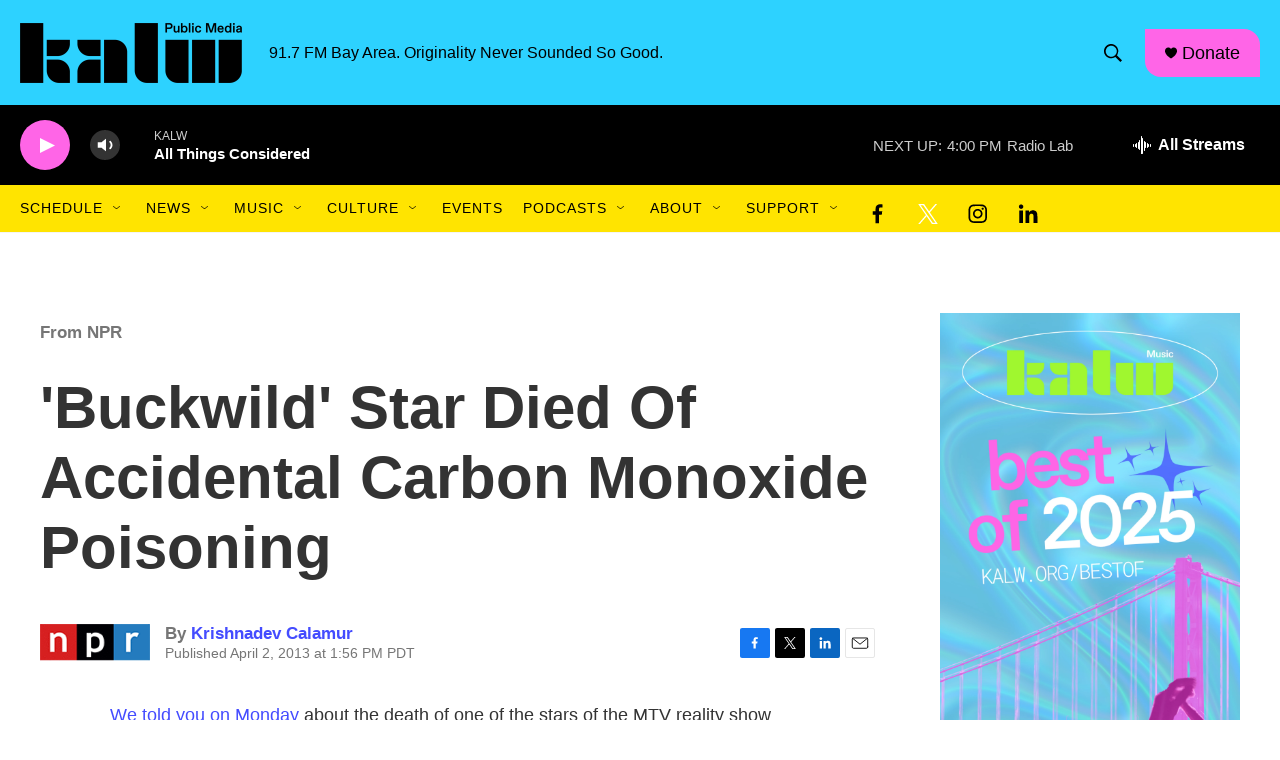

--- FILE ---
content_type: text/html;charset=UTF-8
request_url: https://www.kalw.org/2013-04-02/buckwild-star-died-of-accidental-carbon-monoxide-poisoning
body_size: 36419
content:
<!DOCTYPE html>
<html class="ArtP aside" lang="en">
    <head>
    <meta charset="UTF-8">

    

    <style data-cssvarsponyfill="true">
        :root { --siteBgColorInverse: #121212; --primaryTextColorInverse: #ffffff; --secondaryTextColorInverse: #cccccc; --tertiaryTextColorInverse: #cccccc; --headerBgColorInverse: #2dd2ff; --headerBorderColorInverse: #666666; --headerTextColorInverse: #ffffff; --secC1_Inverse: #a2a2a2; --secC4_Inverse: #282828; --headerNavBarBgColorInverse: #121212; --headerMenuBgColorInverse: #ffffff; --headerMenuTextColorInverse: #6b2b85; --headerMenuTextColorHoverInverse: #6b2b85; --liveBlogTextColorInverse: #ffffff; --applyButtonColorInverse: #4485D5; --applyButtonTextColorInverse: #4485D5; --siteBgColor: #ffffff; --primaryTextColor: #333333; --secondaryTextColor: #666666; --secC1: #767676; --secC4: #f5f5f5; --secC5: #ffffff; --siteBgColor: #ffffff; --siteInverseBgColor: #000000; --linkColor: #444cff; --linkHoverColor: #444cff; --headerBgColor: #2dd2ff; --headerBgColorInverse: #2dd2ff; --headerBorderColor: #cccccc; --headerBorderColorInverse: #666666; --tertiaryTextColor: #1c1c1c; --headerTextColor: #000000; --buttonTextColor: #ffffff; --headerNavBarBgColor: #ffe400; --headerNavBarTextColor: #000000; --headerMenuBgColor: #cbf2fd; --headerMenuTextColor: #000000; --headerMenuTextColorHover: #444cff; --liveBlogTextColor: #282829; --applyButtonColor: #194173; --applyButtonTextColor: #2c4273; --primaryColor1: #000000; --primaryColor2: #ff65e7; --breakingColor: #ff6f00; --secC2: #cccccc; --secC3: #e6e6e6; --secC5: #ffffff; --linkColor: #444cff; --linkHoverColor: #444cff; --donateBGColor: #ff65e7; --headerIconColor: #000000; --hatButtonBgColor: #ffffff; --hatButtonBgHoverColor: #411c58; --hatButtonBorderColor: #411c58; --hatButtonBorderHoverColor: #ffffff; --hatButtoniconColor: #d62021; --hatButtonTextColor: #411c58; --hatButtonTextHoverColor: #ffffff; --footerTextColor: #ffffff; --footerTextBgColor: #ffffff; --footerPartnersBgColor: #2dd2ff; --listBorderColor: #000000; --gridBorderColor: #ffffff; --tagButtonBorderColor: #444cff; --tagButtonTextColor: #444cff; --breakingTextColor: #ffffff; --sectionTextColor: #ffffff; --contentWidth: 1240px; --primaryHeadlineFont: sans-serif; --secHlFont: sans-serif; --bodyFont: sans-serif; --colorWhite: #ffffff; --colorBlack: #000000;} .fonts-loaded { --primaryHeadlineFont: "Roboto Condensed"; --secHlFont: "Roboto Condensed"; --bodyFont: "Roboto"; --liveBlogBodyFont: "Roboto";}
    </style>

    
<meta name="robots" content="max-image-preview:large">

<meta name="disqus.shortname" content="npr-kalw">
<meta name="disqus.url" content="https://www.kalw.org/2013-04-02/buckwild-star-died-of-accidental-carbon-monoxide-poisoning">
<meta name="disqus.title" content="&#x27;Buckwild&#x27; Star Died Of Accidental Carbon Monoxide Poisoning">
<meta name="disqus.identifier" content="00000176-d7fd-dc2f-ad76-dfff832e0002">
    
    <meta name="twitter:card" content="summary_large_image"/>
    
    
    
    
    <meta name="twitter:description" content="Shain Gandee, his uncle and a third man were found dead Monday inside a 1984 Ford Bronco in a wooded area near Sissonville, W.Va. They&#x27;d been reported missing over the weekend."/>
    
    
    
    
    
    
    <meta name="twitter:title" content="&#x27;Buckwild&#x27; Star Died Of Accidental Carbon Monoxide Poisoning"/>
    

    <meta property="og:title" content="&#x27;Buckwild&#x27; Star Died Of Accidental Carbon Monoxide Poisoning">

    <meta property="og:url" content="https://www.kalw.org/2013-04-02/buckwild-star-died-of-accidental-carbon-monoxide-poisoning">

    <meta property="og:description" content="Shain Gandee, his uncle and a third man were found dead Monday inside a 1984 Ford Bronco in a wooded area near Sissonville, W.Va. They&#x27;d been reported missing over the weekend.">

    <meta property="og:site_name" content="KALW">



    <meta property="og:type" content="article">

    <meta property="article:author" content="https://www.kalw.org/people/krishnadev-calamur">

    <meta property="article:published_time" content="2013-04-02T20:56:00">

    <meta property="article:modified_time" content="2021-05-24T21:03:34.437">

    <meta property="article:section" content="From NPR">

    <meta property="fb:app_id" content="507610620239650">



    <link data-cssvarsponyfill="true" class="Webpack-css" rel="stylesheet" href="https://npr.brightspotcdn.com/resource/00000177-1bc0-debb-a57f-dfcf4a950000/styleguide/All.min.0db89f2a608a6b13cec2d9fc84f71c45.gz.css">

    

    <style>.FooterNavigation-items-item {
    display: inline-block
}</style>
<style>[class*='-articleBody'] > ul,
[class*='-articleBody'] > ul ul {
    list-style-type: disc;
}</style>
<style>@charset "UTF-8";
/* CSS Document */

/* Make all links underlined on hover */
a.Link:hover, .PromoA-title a:hover, .PromoB-title a:hover, .PromoC-title a:hover, .PromoD-title a:hover, .PromoE-title a:hover, .PromoG-title a:hover, .ListTitles a:hover {
	text-decoration: underline;
	color: #444cff;
	opacity: 1;
}

/* Remove the underline from all buttons and nav menus */
div[class*="button"] a, div[class*="button"] a:hover, div[class*="nextPage"] a, div[class*="nextPage"] a:hover, div.Page-header-nav-bar a, div.Page-header-nav-bar a:hover {
	text-decoration: none;
}

/*Remove underline on all show titles*/
.PromoAudioShowA-title a {
    text-decoration: none;
}

/*Reduce the font size of the show titles*/
.PromoAudioShowA-title {
	font-size: 1.25em;
}


/* Make the tap area of all buttons 48px */
.StreamPill {
	height: 48px;
	border-radius: 32px;
}

[data-header-background=true][data-search-open=false] .Page-header-search-button, [data-header-background=true][data-search-open=false] .Page-header-search-button-mobile {
	width: 48px;
    height: 48px;
    background-color: transparent;
    border-color: transparent;
}

div[class*="button"], div[class*="nextPage"] {
	height: 48px;
}

div[class*="button"] {
	display:flex;
	align-items: center;
}

/*Change the border radius of the donate button to add the hard edge*/
.PH-donate-button {
	border-radius: 0px 16px 0px 16px;
}


/*Decrease the space between the header and the main content*/
.HomePage-main {
	padding-top: 24px;
}

.OneOffPage-breadcrumbs-wrapper {
	display: none;
}

/*Change the style of the social media icons in the header*/
.DropdownNavigation-items-item .SocialLink[data-social-service=facebook], .DropdownNavigation-items-item .SocialLink[data-social-service=twitter], .DropdownNavigation-items-item .SocialLink[data-social-service=instagram],  .DropdownNavigation-items-item .SocialLink[data-social-service=linkedin] {
	color: #000000;
	background: none;
}

.Page-header-hamburger-menu-wrapper .SocialLink[data-social-service=facebook], .Page-header-hamburger-menu-wrapper .SocialLink[data-social-service=twitter], .Page-header-hamburger-menu-wrapper .SocialLink[data-social-service=instagram],  .Page-header-hamburger-menu-wrapper .SocialLink[data-social-service=linkedin] {
	color: #000000;
	background: none;
	padding: 5px 0px 0xpx 25px;
}


/*Change color of social media icons in footer*/
.Page-footer .SocialLink svg {
	fill: black;
	color: black;
}

.FooterNavigation-items-item .SocialLink {
	margin-bottom: 4px;
}


/*Make 'Programs A–Z items into 4-column on desktops'*/
@media only screen and (min-width: 1400px) {
	
		.OneOffPage-main .ShowsListA-items-item {
		width: 25%;
	}
}
li.ShowsListA-items-item {
	border-bottom: 1px solid var(--secondaryColor2); 
}

/*Remove the unused breadcrumbs from the page layout*/
.SectionPage-breadcrumbs-wrapper {
    display: none;
}

/* Assign new brand colors */
.PH-persistent-player {
	background-color: #000000;
}

.Page-footer-branding {
	background-color: #2DD2FF;
}

/*Change fonts*/
* {
  font-family: Arial, Roboto, sans-serif !important;
}

/*Remove the left indentation that shows up on page headings in tablet layout*/
@media only screen and (min-width: 768px) {
	h1.SectionPage-pageHeading {
	    padding-left: 20px;
	}
}


@media only screen and (min-width: 1024px) {
	h1.SectionPage-pageHeading {
	    padding-left: 0px;
	}
}

/*Add a border on the bottom of ListD and give it some more padding and margin space*/
.ListD-items-item {
    border-bottom: 1px solid var(--secondaryColor3) !important;
    padding-bottom: 30px !important;
    margin-bottom: 30px !important;
}

/*Move the radio show page headings to a new line and align the cover art to the left*/
@media only screen and (min-width: 768px) {
	.RadioShowPage-top {
		flex-direction: column;
	}
	.RadioShowPage-cover-art img {
		margin: 0;
	}	
}

/*Add padding below the StreamGuys player*/
.sgplayer {
	padding-bottom: 32px;
}

/*Make radio show headlines smaller on desktops*/
@media only screen and (min-width: 1024px) {
	.RadioShowPage-headline {
		font-size: 38px !important;
	}
}

/* 08/11/2022 – make main menu's social icons black and vertically centered */
.SocialLink svg { fill: #000000;  } .SocialLink {  display: flex; place-items: flex-end; }

/* 10/27/2022 – make main menu's social icons black and vertically centered */
.PromoD {
border: 0px solid #d3d3d3;}

<!-- This site is converting visitors into subscribers and customers with OptinMonster - https://optinmonster.com -->
<script>(function(d,u,ac){var s=d.createElement('script');s.type='text/javascript';s.src='https://a.omappapi.com/app/js/api.min.js';s.async=true;s.dataset.user=u;s.dataset.account=ac;d.getElementsByTagName('head')[0].appendChild(s);})(document,220850,237271);</script>
<!-- / OptinMonster --></style>


    <meta name="viewport" content="width=device-width, initial-scale=1, viewport-fit=cover"><title>&#x27;Buckwild&#x27; Star Died Of Accidental Carbon Monoxide Poisoning | KALW</title><meta name="description" content="Shain Gandee, his uncle and a third man were found dead Monday inside a 1984 Ford Bronco in a wooded area near Sissonville, W.Va. They&#x27;d been reported missing over the weekend."><link rel="canonical" href="https://www.npr.org/sections/thetwo-way/2013/04/02/176055748/buckwild-star-died-of-accidental-carbon-monoxide-poisoning?ft=nprml&amp;f=176055748"><meta name="brightspot.contentId" content="00000176-d7fd-dc2f-ad76-dfff832e0002"><link rel="apple-touch-icon"sizes="180x180"href="/apple-touch-icon.png"><link rel="icon"type="image/png"href="/favicon-32x32.png"><link rel="icon"type="image/png"href="/favicon-16x16.png">
    
    
    <meta name="brightspot-dataLayer" content="{
  &quot;author&quot; : &quot;Krishnadev Calamur&quot;,
  &quot;bspStoryId&quot; : &quot;00000176-d7fd-dc2f-ad76-dfff832e0002&quot;,
  &quot;category&quot; : &quot;From NPR&quot;,
  &quot;inlineAudio&quot; : 0,
  &quot;keywords&quot; : &quot;&quot;,
  &quot;nprCmsSite&quot; : true,
  &quot;nprStoryId&quot; : &quot;176055748&quot;,
  &quot;pageType&quot; : &quot;news-story&quot;,
  &quot;program&quot; : &quot;&quot;,
  &quot;publishedDate&quot; : &quot;2013-04-02T13:56:00Z&quot;,
  &quot;siteName&quot; : &quot;KALW&quot;,
  &quot;station&quot; : &quot;KALW&quot;,
  &quot;stationOrgId&quot; : &quot;1177&quot;,
  &quot;storyOrgId&quot; : &quot;s1&quot;,
  &quot;storyTheme&quot; : &quot;news-story&quot;,
  &quot;storyTitle&quot; : &quot;&#x27;Buckwild&#x27; Star Died Of Accidental Carbon Monoxide Poisoning&quot;,
  &quot;timezone&quot; : &quot;America/Los_Angeles&quot;,
  &quot;wordCount&quot; : 0,
  &quot;series&quot; : &quot;&quot;
}">
    <script id="brightspot-dataLayer">
        (function () {
            var dataValue = document.head.querySelector('meta[name="brightspot-dataLayer"]').content;
            if (dataValue) {
                window.brightspotDataLayer = JSON.parse(dataValue);
            }
        })();
    </script>

    

    

    
    <script src="https://npr.brightspotcdn.com/resource/00000177-1bc0-debb-a57f-dfcf4a950000/styleguide/All.min.fd8f7fccc526453c829dde80fc7c2ef5.gz.js" async></script>
    

    <script type="application/ld+json">{"@context":"http://schema.org","@type":"BreadcrumbList","itemListElement":[{"@context":"http://schema.org","@type":"ListItem","item":"https://www.kalw.org/npr-news","name":"From NPR","position":"1"}]}</script><script async="async" src="https://securepubads.g.doubleclick.net/tag/js/gpt.js"></script>
<script type="text/javascript">
    // Google tag setup
    var googletag = googletag || {};
    googletag.cmd = googletag.cmd || [];

    googletag.cmd.push(function () {
        // @see https://developers.google.com/publisher-tag/reference#googletag.PubAdsService_enableLazyLoad
        googletag.pubads().enableLazyLoad({
            fetchMarginPercent: 100, // fetch and render ads within this % of viewport
            renderMarginPercent: 100,
            mobileScaling: 1  // Same on mobile.
        });

        googletag.pubads().enableSingleRequest()
        googletag.pubads().enableAsyncRendering()
        googletag.pubads().collapseEmptyDivs()
        googletag.pubads().disableInitialLoad()
        googletag.enableServices()
    })
</script>
<!-- no longer used, moved disqus script to be loaded by ps-disqus-comment-module.js to avoid errors --><meta name="gtm-dataLayer" content="{
  &quot;gtmAuthor&quot; : &quot;Krishnadev Calamur&quot;,
  &quot;gtmBspStoryId&quot; : &quot;00000176-d7fd-dc2f-ad76-dfff832e0002&quot;,
  &quot;gtmCategory&quot; : &quot;From NPR&quot;,
  &quot;gtmInlineAudio&quot; : 0,
  &quot;gtmKeywords&quot; : &quot;&quot;,
  &quot;gtmNprCmsSite&quot; : true,
  &quot;gtmNprStoryId&quot; : &quot;176055748&quot;,
  &quot;gtmPageType&quot; : &quot;news-story&quot;,
  &quot;gtmProgram&quot; : &quot;&quot;,
  &quot;gtmPublishedDate&quot; : &quot;2013-04-02T13:56:00Z&quot;,
  &quot;gtmSiteName&quot; : &quot;KALW&quot;,
  &quot;gtmStation&quot; : &quot;KALW&quot;,
  &quot;gtmStationOrgId&quot; : &quot;1177&quot;,
  &quot;gtmStoryOrgId&quot; : &quot;s1&quot;,
  &quot;gtmStoryTheme&quot; : &quot;news-story&quot;,
  &quot;gtmStoryTitle&quot; : &quot;&#x27;Buckwild&#x27; Star Died Of Accidental Carbon Monoxide Poisoning&quot;,
  &quot;gtmTimezone&quot; : &quot;America/Los_Angeles&quot;,
  &quot;gtmWordCount&quot; : 0,
  &quot;gtmSeries&quot; : &quot;&quot;
}"><script>

    (function () {
        var dataValue = document.head.querySelector('meta[name="gtm-dataLayer"]').content;
        if (dataValue) {
            window.dataLayer = window.dataLayer || [];
            dataValue = JSON.parse(dataValue);
            dataValue['event'] = 'gtmFirstView';
            window.dataLayer.push(dataValue);
        }
    })();

    (function(w,d,s,l,i){w[l]=w[l]||[];w[l].push({'gtm.start':
            new Date().getTime(),event:'gtm.js'});var f=d.getElementsByTagName(s)[0],
        j=d.createElement(s),dl=l!='dataLayer'?'&l='+l:'';j.async=true;j.src=
        'https://www.googletagmanager.com/gtm.js?id='+i+dl;f.parentNode.insertBefore(j,f);
})(window,document,'script','dataLayer','GTM-N39QFDR');</script><script type="application/ld+json">{"@context":"http://schema.org","@type":"NewsArticle","author":[{"@context":"http://schema.org","@type":"Person","name":"Krishnadev Calamur","url":"https://www.kalw.org/people/krishnadev-calamur"}],"dateModified":"2021-05-24T17:03:34Z","datePublished":"2013-04-02T16:56:00Z","headline":"'Buckwild' Star Died Of Accidental Carbon Monoxide Poisoning","mainEntityOfPage":{"@type":"NewsArticle","@id":"https://www.kalw.org/2013-04-02/buckwild-star-died-of-accidental-carbon-monoxide-poisoning"},"publisher":{"@type":"Organization","name":"KALW","logo":{"@context":"http://schema.org","@type":"ImageObject","height":"60","url":"https://npr.brightspotcdn.com/dims4/default/1de8149/2147483647/resize/x60/quality/90/?url=http%3A%2F%2Fnpr-brightspot.s3.amazonaws.com%2F04%2F79%2Fb6c4684e4d4f849c6b5d0f15a4fb%2Fkalw-public-media-black.png","width":"222"}}}</script><script>

  window.fbAsyncInit = function() {
      FB.init({
          
              appId : '507610620239650',
          
          xfbml : true,
          version : 'v2.9'
      });
  };

  (function(d, s, id){
     var js, fjs = d.getElementsByTagName(s)[0];
     if (d.getElementById(id)) {return;}
     js = d.createElement(s); js.id = id;
     js.src = "//connect.facebook.net/en_US/sdk.js";
     fjs.parentNode.insertBefore(js, fjs);
   }(document, 'script', 'facebook-jssdk'));
</script>
<script type="application/ld+json">{"@context":"http://schema.org","@type":"ListenAction","description":"Shain Gandee, his uncle and a third man were found dead Monday inside a 1984 Ford Bronco in a wooded area near Sissonville, W.Va. They'd been reported missing over the weekend.","name":"'Buckwild' Star Died Of Accidental Carbon Monoxide Poisoning"}</script><script>window.addEventListener('DOMContentLoaded', (event) => {
    window.nulldurationobserver = new MutationObserver(function (mutations) {
        document.querySelectorAll('.StreamPill-duration').forEach(pill => { 
      if (pill.innerText == "LISTENNULL") {
         pill.innerText = "LISTEN"
      } 
    });
      });

      window.nulldurationobserver.observe(document.body, {
        childList: true,
        subtree: true
      });
});
</script>
<script>(function(c,l,a,r,i,t,y){
        c[a]=c[a]||function(){(c[a].q=c[a].q||[]).push(arguments)};
        t=l.createElement(r);t.async=1;t.src="https://www.clarity.ms/tag/"+i;
        y=l.getElementsByTagName(r)[0];y.parentNode.insertBefore(t,y);
    })(window, document, "clarity", "script", "kx9ndv339i");</script>
<script><script src=“https://kalw.givecloud.co/v1/widgets.js” async></script></script>
<script></script><!-- Google Tag Manager -->
<script>(function(w,d,s,l,i){w[l]=w[l]||[];w[l].push({'gtm.start':
new Date().getTime(),event:'gtm.js'});var f=d.getElementsByTagName(s)[0],
j=d.createElement(s),dl=l!='dataLayer'?'&l='+l:'';j.async=true;j.src=
'https://www.googletagmanager.com/gtm.js?id='+i+dl;f.parentNode.insertBefore(j,f);
})(window,document,'script','dataLayer','GTM-M8NS9FX');</script>
<!-- End Google Tag Manager --></script>
<script><!-- Google Tag Manager (noscript) -->
<noscript><iframe src="https://www.googletagmanager.com/ns.html?id=GTM-M8NS9FX"
height="0" width="0" style="display:none;visibility:hidden"></iframe></noscript>
<!-- End Google Tag Manager (noscript) --></script>


    <script>
        var head = document.getElementsByTagName('head')
        head = head[0]
        var link = document.createElement('link');
        link.setAttribute('href', 'https://fonts.googleapis.com/css?family=Roboto Condensed|Roboto|Roboto:400,500,700&display=swap');
        var relList = link.relList;

        if (relList && relList.supports('preload')) {
            link.setAttribute('as', 'style');
            link.setAttribute('rel', 'preload');
            link.setAttribute('onload', 'this.rel="stylesheet"');
            link.setAttribute('crossorigin', 'anonymous');
        } else {
            link.setAttribute('rel', 'stylesheet');
        }

        head.appendChild(link);
    </script>
</head>


    <body class="Page-body" data-content-width="1240px">
    <noscript>
    <iframe src="https://www.googletagmanager.com/ns.html?id=GTM-N39QFDR" height="0" width="0" style="display:none;visibility:hidden"></iframe>
</noscript>
        

    <!-- Putting icons here, so we don't have to include in a bunch of -body hbs's -->
<svg xmlns="http://www.w3.org/2000/svg" style="display:none" id="iconsMap1" class="iconsMap">
    <symbol id="play-icon" viewBox="0 0 115 115">
        <polygon points="0,0 115,57.5 0,115" fill="currentColor" />
    </symbol>
    <symbol id="grid" viewBox="0 0 32 32">
            <g>
                <path d="M6.4,5.7 C6.4,6.166669 6.166669,6.4 5.7,6.4 L0.7,6.4 C0.233331,6.4 0,6.166669 0,5.7 L0,0.7 C0,0.233331 0.233331,0 0.7,0 L5.7,0 C6.166669,0 6.4,0.233331 6.4,0.7 L6.4,5.7 Z M19.2,5.7 C19.2,6.166669 18.966669,6.4 18.5,6.4 L13.5,6.4 C13.033331,6.4 12.8,6.166669 12.8,5.7 L12.8,0.7 C12.8,0.233331 13.033331,0 13.5,0 L18.5,0 C18.966669,0 19.2,0.233331 19.2,0.7 L19.2,5.7 Z M32,5.7 C32,6.166669 31.766669,6.4 31.3,6.4 L26.3,6.4 C25.833331,6.4 25.6,6.166669 25.6,5.7 L25.6,0.7 C25.6,0.233331 25.833331,0 26.3,0 L31.3,0 C31.766669,0 32,0.233331 32,0.7 L32,5.7 Z M6.4,18.5 C6.4,18.966669 6.166669,19.2 5.7,19.2 L0.7,19.2 C0.233331,19.2 0,18.966669 0,18.5 L0,13.5 C0,13.033331 0.233331,12.8 0.7,12.8 L5.7,12.8 C6.166669,12.8 6.4,13.033331 6.4,13.5 L6.4,18.5 Z M19.2,18.5 C19.2,18.966669 18.966669,19.2 18.5,19.2 L13.5,19.2 C13.033331,19.2 12.8,18.966669 12.8,18.5 L12.8,13.5 C12.8,13.033331 13.033331,12.8 13.5,12.8 L18.5,12.8 C18.966669,12.8 19.2,13.033331 19.2,13.5 L19.2,18.5 Z M32,18.5 C32,18.966669 31.766669,19.2 31.3,19.2 L26.3,19.2 C25.833331,19.2 25.6,18.966669 25.6,18.5 L25.6,13.5 C25.6,13.033331 25.833331,12.8 26.3,12.8 L31.3,12.8 C31.766669,12.8 32,13.033331 32,13.5 L32,18.5 Z M6.4,31.3 C6.4,31.766669 6.166669,32 5.7,32 L0.7,32 C0.233331,32 0,31.766669 0,31.3 L0,26.3 C0,25.833331 0.233331,25.6 0.7,25.6 L5.7,25.6 C6.166669,25.6 6.4,25.833331 6.4,26.3 L6.4,31.3 Z M19.2,31.3 C19.2,31.766669 18.966669,32 18.5,32 L13.5,32 C13.033331,32 12.8,31.766669 12.8,31.3 L12.8,26.3 C12.8,25.833331 13.033331,25.6 13.5,25.6 L18.5,25.6 C18.966669,25.6 19.2,25.833331 19.2,26.3 L19.2,31.3 Z M32,31.3 C32,31.766669 31.766669,32 31.3,32 L26.3,32 C25.833331,32 25.6,31.766669 25.6,31.3 L25.6,26.3 C25.6,25.833331 25.833331,25.6 26.3,25.6 L31.3,25.6 C31.766669,25.6 32,25.833331 32,26.3 L32,31.3 Z" id=""></path>
            </g>
    </symbol>
    <symbol id="radio-stream" width="18" height="19" viewBox="0 0 18 19">
        <g fill="currentColor" fill-rule="nonzero">
            <path d="M.5 8c-.276 0-.5.253-.5.565v1.87c0 .312.224.565.5.565s.5-.253.5-.565v-1.87C1 8.253.776 8 .5 8zM2.5 8c-.276 0-.5.253-.5.565v1.87c0 .312.224.565.5.565s.5-.253.5-.565v-1.87C3 8.253 2.776 8 2.5 8zM3.5 7c-.276 0-.5.276-.5.617v3.766c0 .34.224.617.5.617s.5-.276.5-.617V7.617C4 7.277 3.776 7 3.5 7zM5.5 6c-.276 0-.5.275-.5.613v5.774c0 .338.224.613.5.613s.5-.275.5-.613V6.613C6 6.275 5.776 6 5.5 6zM6.5 4c-.276 0-.5.26-.5.58v8.84c0 .32.224.58.5.58s.5-.26.5-.58V4.58C7 4.26 6.776 4 6.5 4zM8.5 0c-.276 0-.5.273-.5.61v17.78c0 .337.224.61.5.61s.5-.273.5-.61V.61C9 .273 8.776 0 8.5 0zM9.5 2c-.276 0-.5.274-.5.612v14.776c0 .338.224.612.5.612s.5-.274.5-.612V2.612C10 2.274 9.776 2 9.5 2zM11.5 5c-.276 0-.5.276-.5.616v8.768c0 .34.224.616.5.616s.5-.276.5-.616V5.616c0-.34-.224-.616-.5-.616zM12.5 6c-.276 0-.5.262-.5.584v4.832c0 .322.224.584.5.584s.5-.262.5-.584V6.584c0-.322-.224-.584-.5-.584zM14.5 7c-.276 0-.5.29-.5.647v3.706c0 .357.224.647.5.647s.5-.29.5-.647V7.647C15 7.29 14.776 7 14.5 7zM15.5 8c-.276 0-.5.253-.5.565v1.87c0 .312.224.565.5.565s.5-.253.5-.565v-1.87c0-.312-.224-.565-.5-.565zM17.5 8c-.276 0-.5.253-.5.565v1.87c0 .312.224.565.5.565s.5-.253.5-.565v-1.87c0-.312-.224-.565-.5-.565z"/>
        </g>
    </symbol>
    <symbol id="icon-magnify" viewBox="0 0 31 31">
        <g>
            <path fill-rule="evenodd" d="M22.604 18.89l-.323.566 8.719 8.8L28.255 31l-8.719-8.8-.565.404c-2.152 1.346-4.386 2.018-6.7 2.018-3.39 0-6.284-1.21-8.679-3.632C1.197 18.568 0 15.66 0 12.27c0-3.39 1.197-6.283 3.592-8.678C5.987 1.197 8.88 0 12.271 0c3.39 0 6.283 1.197 8.678 3.592 2.395 2.395 3.593 5.288 3.593 8.679 0 2.368-.646 4.574-1.938 6.62zM19.162 5.77C17.322 3.925 15.089 3 12.46 3c-2.628 0-4.862.924-6.702 2.77C3.92 7.619 3 9.862 3 12.5c0 2.639.92 4.882 2.76 6.73C7.598 21.075 9.832 22 12.46 22c2.629 0 4.862-.924 6.702-2.77C21.054 17.33 22 15.085 22 12.5c0-2.586-.946-4.83-2.838-6.73z"/>
        </g>
    </symbol>
    <symbol id="burger-menu" viewBox="0 0 14 10">
        <g>
            <path fill-rule="evenodd" d="M0 5.5v-1h14v1H0zM0 1V0h14v1H0zm0 9V9h14v1H0z"></path>
        </g>
    </symbol>
    <symbol id="close-x" viewBox="0 0 14 14">
        <g>
            <path fill-rule="nonzero" d="M6.336 7L0 .664.664 0 7 6.336 13.336 0 14 .664 7.664 7 14 13.336l-.664.664L7 7.664.664 14 0 13.336 6.336 7z"></path>
        </g>
    </symbol>
    <symbol id="share-more-arrow" viewBox="0 0 512 512" style="enable-background:new 0 0 512 512;">
        <g>
            <g>
                <path d="M512,241.7L273.643,3.343v156.152c-71.41,3.744-138.015,33.337-188.958,84.28C30.075,298.384,0,370.991,0,448.222v60.436
                    l29.069-52.985c45.354-82.671,132.173-134.027,226.573-134.027c5.986,0,12.004,0.212,18.001,0.632v157.779L512,241.7z
                    M255.642,290.666c-84.543,0-163.661,36.792-217.939,98.885c26.634-114.177,129.256-199.483,251.429-199.483h15.489V78.131
                    l163.568,163.568L304.621,405.267V294.531l-13.585-1.683C279.347,291.401,267.439,290.666,255.642,290.666z"></path>
            </g>
        </g>
    </symbol>
    <symbol id="chevron" viewBox="0 0 100 100">
        <g>
            <path d="M22.4566257,37.2056786 L-21.4456527,71.9511488 C-22.9248661,72.9681457 -24.9073712,72.5311671 -25.8758148,70.9765924 L-26.9788683,69.2027424 C-27.9450684,67.6481676 -27.5292733,65.5646602 -26.0500598,64.5484493 L20.154796,28.2208967 C21.5532435,27.2597011 23.3600078,27.2597011 24.759951,28.2208967 L71.0500598,64.4659264 C72.5292733,65.4829232 72.9450684,67.5672166 71.9788683,69.1217913 L70.8750669,70.8956413 C69.9073712,72.4502161 67.9241183,72.8848368 66.4449048,71.8694118 L22.4566257,37.2056786 Z" id="Transparent-Chevron" transform="translate(22.500000, 50.000000) rotate(90.000000) translate(-22.500000, -50.000000) "></path>
        </g>
    </symbol>
</svg>

<svg xmlns="http://www.w3.org/2000/svg" style="display:none" id="iconsMap2" class="iconsMap">
    <symbol id="mono-icon-facebook" viewBox="0 0 10 19">
        <path fill-rule="evenodd" d="M2.707 18.25V10.2H0V7h2.707V4.469c0-1.336.375-2.373 1.125-3.112C4.582.62 5.578.25 6.82.25c1.008 0 1.828.047 2.461.14v2.848H7.594c-.633 0-1.067.14-1.301.422-.188.235-.281.61-.281 1.125V7H9l-.422 3.2H6.012v8.05H2.707z"></path>
    </symbol>
    <symbol id="mono-icon-instagram" viewBox="0 0 17 17">
        <g>
            <path fill-rule="evenodd" d="M8.281 4.207c.727 0 1.4.182 2.022.545a4.055 4.055 0 0 1 1.476 1.477c.364.62.545 1.294.545 2.021 0 .727-.181 1.4-.545 2.021a4.055 4.055 0 0 1-1.476 1.477 3.934 3.934 0 0 1-2.022.545c-.726 0-1.4-.182-2.021-.545a4.055 4.055 0 0 1-1.477-1.477 3.934 3.934 0 0 1-.545-2.021c0-.727.182-1.4.545-2.021A4.055 4.055 0 0 1 6.26 4.752a3.934 3.934 0 0 1 2.021-.545zm0 6.68a2.54 2.54 0 0 0 1.864-.774 2.54 2.54 0 0 0 .773-1.863 2.54 2.54 0 0 0-.773-1.863 2.54 2.54 0 0 0-1.864-.774 2.54 2.54 0 0 0-1.863.774 2.54 2.54 0 0 0-.773 1.863c0 .727.257 1.348.773 1.863a2.54 2.54 0 0 0 1.863.774zM13.45 4.03c-.023.258-.123.48-.299.668a.856.856 0 0 1-.65.281.913.913 0 0 1-.668-.28.913.913 0 0 1-.281-.669c0-.258.094-.48.281-.668a.913.913 0 0 1 .668-.28c.258 0 .48.093.668.28.187.188.281.41.281.668zm2.672.95c.023.656.035 1.746.035 3.269 0 1.523-.017 2.62-.053 3.287-.035.668-.134 1.248-.298 1.74a4.098 4.098 0 0 1-.967 1.53 4.098 4.098 0 0 1-1.53.966c-.492.164-1.072.264-1.74.3-.668.034-1.763.052-3.287.052-1.523 0-2.619-.018-3.287-.053-.668-.035-1.248-.146-1.74-.334a3.747 3.747 0 0 1-1.53-.931 4.098 4.098 0 0 1-.966-1.53c-.164-.492-.264-1.072-.299-1.74C.424 10.87.406 9.773.406 8.25S.424 5.63.46 4.963c.035-.668.135-1.248.299-1.74.21-.586.533-1.096.967-1.53A4.098 4.098 0 0 1 3.254.727c.492-.164 1.072-.264 1.74-.3C5.662.394 6.758.376 8.281.376c1.524 0 2.62.018 3.287.053.668.035 1.248.135 1.74.299a4.098 4.098 0 0 1 2.496 2.496c.165.492.27 1.078.317 1.757zm-1.687 7.91c.14-.399.234-1.032.28-1.899.024-.515.036-1.242.036-2.18V7.689c0-.961-.012-1.688-.035-2.18-.047-.89-.14-1.524-.281-1.899a2.537 2.537 0 0 0-1.512-1.511c-.375-.14-1.008-.235-1.899-.282a51.292 51.292 0 0 0-2.18-.035H7.72c-.938 0-1.664.012-2.18.035-.867.047-1.5.141-1.898.282a2.537 2.537 0 0 0-1.512 1.511c-.14.375-.234 1.008-.281 1.899a51.292 51.292 0 0 0-.036 2.18v1.125c0 .937.012 1.664.036 2.18.047.866.14 1.5.28 1.898.306.726.81 1.23 1.513 1.511.398.141 1.03.235 1.898.282.516.023 1.242.035 2.18.035h1.125c.96 0 1.687-.012 2.18-.035.89-.047 1.523-.141 1.898-.282.726-.304 1.23-.808 1.512-1.511z"></path>
        </g>
    </symbol>
    <symbol id="mono-icon-email" viewBox="0 0 512 512">
        <g>
            <path d="M67,148.7c11,5.8,163.8,89.1,169.5,92.1c5.7,3,11.5,4.4,20.5,4.4c9,0,14.8-1.4,20.5-4.4c5.7-3,158.5-86.3,169.5-92.1
                c4.1-2.1,11-5.9,12.5-10.2c2.6-7.6-0.2-10.5-11.3-10.5H257H65.8c-11.1,0-13.9,3-11.3,10.5C56,142.9,62.9,146.6,67,148.7z"></path>
            <path d="M455.7,153.2c-8.2,4.2-81.8,56.6-130.5,88.1l82.2,92.5c2,2,2.9,4.4,1.8,5.6c-1.2,1.1-3.8,0.5-5.9-1.4l-98.6-83.2
                c-14.9,9.6-25.4,16.2-27.2,17.2c-7.7,3.9-13.1,4.4-20.5,4.4c-7.4,0-12.8-0.5-20.5-4.4c-1.9-1-12.3-7.6-27.2-17.2l-98.6,83.2
                c-2,2-4.7,2.6-5.9,1.4c-1.2-1.1-0.3-3.6,1.7-5.6l82.1-92.5c-48.7-31.5-123.1-83.9-131.3-88.1c-8.8-4.5-9.3,0.8-9.3,4.9
                c0,4.1,0,205,0,205c0,9.3,13.7,20.9,23.5,20.9H257h185.5c9.8,0,21.5-11.7,21.5-20.9c0,0,0-201,0-205
                C464,153.9,464.6,148.7,455.7,153.2z"></path>
        </g>
    </symbol>
    <symbol id="default-image" width="24" height="24" viewBox="0 0 24 24" fill="none" stroke="currentColor" stroke-width="2" stroke-linecap="round" stroke-linejoin="round" class="feather feather-image">
        <rect x="3" y="3" width="18" height="18" rx="2" ry="2"></rect>
        <circle cx="8.5" cy="8.5" r="1.5"></circle>
        <polyline points="21 15 16 10 5 21"></polyline>
    </symbol>
    <symbol id="icon-email" width="18px" viewBox="0 0 20 14">
        <g id="Symbols" stroke="none" stroke-width="1" fill="none" fill-rule="evenodd" stroke-linecap="round" stroke-linejoin="round">
            <g id="social-button-bar" transform="translate(-125.000000, -8.000000)" stroke="#000000">
                <g id="Group-2" transform="translate(120.000000, 0.000000)">
                    <g id="envelope" transform="translate(6.000000, 9.000000)">
                        <path d="M17.5909091,10.6363636 C17.5909091,11.3138182 17.0410909,11.8636364 16.3636364,11.8636364 L1.63636364,11.8636364 C0.958909091,11.8636364 0.409090909,11.3138182 0.409090909,10.6363636 L0.409090909,1.63636364 C0.409090909,0.958090909 0.958909091,0.409090909 1.63636364,0.409090909 L16.3636364,0.409090909 C17.0410909,0.409090909 17.5909091,0.958090909 17.5909091,1.63636364 L17.5909091,10.6363636 L17.5909091,10.6363636 Z" id="Stroke-406"></path>
                        <polyline id="Stroke-407" points="17.1818182 0.818181818 9 7.36363636 0.818181818 0.818181818"></polyline>
                    </g>
                </g>
            </g>
        </g>
    </symbol>
    <symbol id="mono-icon-print" viewBox="0 0 12 12">
        <g fill-rule="evenodd">
            <path fill-rule="nonzero" d="M9 10V7H3v3H1a1 1 0 0 1-1-1V4a1 1 0 0 1 1-1h10a1 1 0 0 1 1 1v3.132A2.868 2.868 0 0 1 9.132 10H9zm.5-4.5a1 1 0 1 0 0-2 1 1 0 0 0 0 2zM3 0h6v2H3z"></path>
            <path d="M4 8h4v4H4z"></path>
        </g>
    </symbol>
    <symbol id="mono-icon-copylink" viewBox="0 0 12 12">
        <g fill-rule="evenodd">
            <path d="M10.199 2.378c.222.205.4.548.465.897.062.332.016.614-.132.774L8.627 6.106c-.187.203-.512.232-.75-.014a.498.498 0 0 0-.706.028.499.499 0 0 0 .026.706 1.509 1.509 0 0 0 2.165-.04l1.903-2.06c.37-.398.506-.98.382-1.636-.105-.557-.392-1.097-.77-1.445L9.968.8C9.591.452 9.03.208 8.467.145 7.803.072 7.233.252 6.864.653L4.958 2.709a1.509 1.509 0 0 0 .126 2.161.5.5 0 1 0 .68-.734c-.264-.218-.26-.545-.071-.747L7.597 1.33c.147-.16.425-.228.76-.19.353.038.71.188.931.394l.91.843.001.001zM1.8 9.623c-.222-.205-.4-.549-.465-.897-.062-.332-.016-.614.132-.774l1.905-2.057c.187-.203.512-.232.75.014a.498.498 0 0 0 .706-.028.499.499 0 0 0-.026-.706 1.508 1.508 0 0 0-2.165.04L.734 7.275c-.37.399-.506.98-.382 1.637.105.557.392 1.097.77 1.445l.91.843c.376.35.937.594 1.5.656.664.073 1.234-.106 1.603-.507L7.04 9.291a1.508 1.508 0 0 0-.126-2.16.5.5 0 0 0-.68.734c.264.218.26.545.071.747l-1.904 2.057c-.147.16-.425.228-.76.191-.353-.038-.71-.188-.931-.394l-.91-.843z"></path>
            <path d="M8.208 3.614a.5.5 0 0 0-.707.028L3.764 7.677a.5.5 0 0 0 .734.68L8.235 4.32a.5.5 0 0 0-.027-.707"></path>
        </g>
    </symbol>
    <symbol id="mono-icon-linkedin" viewBox="0 0 16 17">
        <g fill-rule="evenodd">
            <path d="M3.734 16.125H.464V5.613h3.27zM2.117 4.172c-.515 0-.96-.188-1.336-.563A1.825 1.825 0 0 1 .22 2.273c0-.515.187-.96.562-1.335.375-.375.82-.563 1.336-.563.516 0 .961.188 1.336.563.375.375.563.82.563 1.335 0 .516-.188.961-.563 1.336-.375.375-.82.563-1.336.563zM15.969 16.125h-3.27v-5.133c0-.844-.07-1.453-.21-1.828-.259-.633-.762-.95-1.512-.95s-1.278.282-1.582.845c-.235.421-.352 1.043-.352 1.863v5.203H5.809V5.613h3.128v1.442h.036c.234-.469.609-.856 1.125-1.16.562-.375 1.218-.563 1.968-.563 1.524 0 2.59.48 3.2 1.441.468.774.703 1.97.703 3.586v5.766z"></path>
        </g>
    </symbol>
    <symbol id="mono-icon-pinterest" viewBox="0 0 512 512">
        <g>
            <path d="M256,32C132.3,32,32,132.3,32,256c0,91.7,55.2,170.5,134.1,205.2c-0.6-15.6-0.1-34.4,3.9-51.4
                c4.3-18.2,28.8-122.1,28.8-122.1s-7.2-14.3-7.2-35.4c0-33.2,19.2-58,43.2-58c20.4,0,30.2,15.3,30.2,33.6
                c0,20.5-13.1,51.1-19.8,79.5c-5.6,23.8,11.9,43.1,35.4,43.1c42.4,0,71-54.5,71-119.1c0-49.1-33.1-85.8-93.2-85.8
                c-67.9,0-110.3,50.7-110.3,107.3c0,19.5,5.8,33.3,14.8,43.9c4.1,4.9,4.7,6.9,3.2,12.5c-1.1,4.1-3.5,14-4.6,18
                c-1.5,5.7-6.1,7.7-11.2,5.6c-31.3-12.8-45.9-47-45.9-85.6c0-63.6,53.7-139.9,160.1-139.9c85.5,0,141.8,61.9,141.8,128.3
                c0,87.9-48.9,153.5-120.9,153.5c-24.2,0-46.9-13.1-54.7-27.9c0,0-13,51.6-15.8,61.6c-4.7,17.3-14,34.5-22.5,48
                c20.1,5.9,41.4,9.2,63.5,9.2c123.7,0,224-100.3,224-224C480,132.3,379.7,32,256,32z"></path>
        </g>
    </symbol>
    <symbol id="mono-icon-tumblr" viewBox="0 0 512 512">
        <g>
            <path d="M321.2,396.3c-11.8,0-22.4-2.8-31.5-8.3c-6.9-4.1-11.5-9.6-14-16.4c-2.6-6.9-3.6-22.3-3.6-46.4V224h96v-64h-96V48h-61.9
                c-2.7,21.5-7.5,44.7-14.5,58.6c-7,13.9-14,25.8-25.6,35.7c-11.6,9.9-25.6,17.9-41.9,23.3V224h48v140.4c0,19,2,33.5,5.9,43.5
                c4,10,11.1,19.5,21.4,28.4c10.3,8.9,22.8,15.7,37.3,20.5c14.6,4.8,31.4,7.2,50.4,7.2c16.7,0,30.3-1.7,44.7-5.1
                c14.4-3.4,30.5-9.3,48.2-17.6v-65.6C363.2,389.4,342.3,396.3,321.2,396.3z"></path>
        </g>
    </symbol>
    <symbol id="mono-icon-twitter" viewBox="0 0 1200 1227">
        <g>
            <path d="M714.163 519.284L1160.89 0H1055.03L667.137 450.887L357.328 0H0L468.492 681.821L0 1226.37H105.866L515.491
            750.218L842.672 1226.37H1200L714.137 519.284H714.163ZM569.165 687.828L521.697 619.934L144.011 79.6944H306.615L611.412
            515.685L658.88 583.579L1055.08 1150.3H892.476L569.165 687.854V687.828Z" fill="white"></path>
        </g>
    </symbol>
    <symbol id="mono-icon-youtube" viewBox="0 0 512 512">
        <g>
            <path fill-rule="evenodd" d="M508.6,148.8c0-45-33.1-81.2-74-81.2C379.2,65,322.7,64,265,64c-3,0-6,0-9,0s-6,0-9,0c-57.6,0-114.2,1-169.6,3.6
                c-40.8,0-73.9,36.4-73.9,81.4C1,184.6-0.1,220.2,0,255.8C-0.1,291.4,1,327,3.4,362.7c0,45,33.1,81.5,73.9,81.5
                c58.2,2.7,117.9,3.9,178.6,3.8c60.8,0.2,120.3-1,178.6-3.8c40.9,0,74-36.5,74-81.5c2.4-35.7,3.5-71.3,3.4-107
                C512.1,220.1,511,184.5,508.6,148.8z M207,353.9V157.4l145,98.2L207,353.9z"></path>
        </g>
    </symbol>
    <symbol id="mono-icon-flipboard" viewBox="0 0 500 500">
        <g>
            <path d="M0,0V500H500V0ZM400,200H300V300H200V400H100V100H400Z"></path>
        </g>
    </symbol>
    <symbol id="mono-icon-bluesky" viewBox="0 0 568 501">
        <g>
            <path d="M123.121 33.6637C188.241 82.5526 258.281 181.681 284 234.873C309.719 181.681 379.759 82.5526 444.879
            33.6637C491.866 -1.61183 568 -28.9064 568 57.9464C568 75.2916 558.055 203.659 552.222 224.501C531.947 296.954
            458.067 315.434 392.347 304.249C507.222 323.8 536.444 388.56 473.333 453.32C353.473 576.312 301.061 422.461
            287.631 383.039C285.169 375.812 284.017 372.431 284 375.306C283.983 372.431 282.831 375.812 280.369 383.039C266.939
            422.461 214.527 576.312 94.6667 453.32C31.5556 388.56 60.7778 323.8 175.653 304.249C109.933 315.434 36.0535
            296.954 15.7778 224.501C9.94525 203.659 0 75.2916 0 57.9464C0 -28.9064 76.1345 -1.61183 123.121 33.6637Z"
            fill="white">
            </path>
        </g>
    </symbol>
    <symbol id="mono-icon-threads" viewBox="0 0 192 192">
        <g>
            <path d="M141.537 88.9883C140.71 88.5919 139.87 88.2104 139.019 87.8451C137.537 60.5382 122.616 44.905 97.5619 44.745C97.4484 44.7443 97.3355 44.7443 97.222 44.7443C82.2364 44.7443 69.7731 51.1409 62.102 62.7807L75.881 72.2328C81.6116 63.5383 90.6052 61.6848 97.2286 61.6848C97.3051 61.6848 97.3819 61.6848 97.4576 61.6855C105.707 61.7381 111.932 64.1366 115.961 68.814C118.893 72.2193 120.854 76.925 121.825 82.8638C114.511 81.6207 106.601 81.2385 98.145 81.7233C74.3247 83.0954 59.0111 96.9879 60.0396 116.292C60.5615 126.084 65.4397 134.508 73.775 140.011C80.8224 144.663 89.899 146.938 99.3323 146.423C111.79 145.74 121.563 140.987 128.381 132.296C133.559 125.696 136.834 117.143 138.28 106.366C144.217 109.949 148.617 114.664 151.047 120.332C155.179 129.967 155.42 145.8 142.501 158.708C131.182 170.016 117.576 174.908 97.0135 175.059C74.2042 174.89 56.9538 167.575 45.7381 153.317C35.2355 139.966 29.8077 120.682 29.6052 96C29.8077 71.3178 35.2355 52.0336 45.7381 38.6827C56.9538 24.4249 74.2039 17.11 97.0132 16.9405C119.988 17.1113 137.539 24.4614 149.184 38.788C154.894 45.8136 159.199 54.6488 162.037 64.9503L178.184 60.6422C174.744 47.9622 169.331 37.0357 161.965 27.974C147.036 9.60668 125.202 0.195148 97.0695 0H96.9569C68.8816 0.19447 47.2921 9.6418 32.7883 28.0793C19.8819 44.4864 13.2244 67.3157 13.0007 95.9325L13 96L13.0007 96.0675C13.2244 124.684 19.8819 147.514 32.7883 163.921C47.2921 182.358 68.8816 191.806 96.9569 192H97.0695C122.03 191.827 139.624 185.292 154.118 170.811C173.081 151.866 172.51 128.119 166.26 113.541C161.776 103.087 153.227 94.5962 141.537 88.9883ZM98.4405 129.507C88.0005 130.095 77.1544 125.409 76.6196 115.372C76.2232 107.93 81.9158 99.626 99.0812 98.6368C101.047 98.5234 102.976 98.468 104.871 98.468C111.106 98.468 116.939 99.0737 122.242 100.233C120.264 124.935 108.662 128.946 98.4405 129.507Z" fill="white"></path>
        </g>
    </symbol>
 </svg>

<svg xmlns="http://www.w3.org/2000/svg" style="display:none" id="iconsMap3" class="iconsMap">
    <symbol id="volume-mute" x="0px" y="0px" viewBox="0 0 24 24" style="enable-background:new 0 0 24 24;">
        <polygon fill="currentColor" points="11,5 6,9 2,9 2,15 6,15 11,19 "/>
        <line style="fill:none;stroke:currentColor;stroke-width:2;stroke-linecap:round;stroke-linejoin:round;" x1="23" y1="9" x2="17" y2="15"/>
        <line style="fill:none;stroke:currentColor;stroke-width:2;stroke-linecap:round;stroke-linejoin:round;" x1="17" y1="9" x2="23" y2="15"/>
    </symbol>
    <symbol id="volume-low" x="0px" y="0px" viewBox="0 0 24 24" style="enable-background:new 0 0 24 24;" xml:space="preserve">
        <polygon fill="currentColor" points="11,5 6,9 2,9 2,15 6,15 11,19 "/>
    </symbol>
    <symbol id="volume-mid" x="0px" y="0px" viewBox="0 0 24 24" style="enable-background:new 0 0 24 24;">
        <polygon fill="currentColor" points="11,5 6,9 2,9 2,15 6,15 11,19 "/>
        <path style="fill:none;stroke:currentColor;stroke-width:2;stroke-linecap:round;stroke-linejoin:round;" d="M15.5,8.5c2,2,2,5.1,0,7.1"/>
    </symbol>
    <symbol id="volume-high" x="0px" y="0px" viewBox="0 0 24 24" style="enable-background:new 0 0 24 24;">
        <polygon fill="currentColor" points="11,5 6,9 2,9 2,15 6,15 11,19 "/>
        <path style="fill:none;stroke:currentColor;stroke-width:2;stroke-linecap:round;stroke-linejoin:round;" d="M19.1,4.9c3.9,3.9,3.9,10.2,0,14.1 M15.5,8.5c2,2,2,5.1,0,7.1"/>
    </symbol>
    <symbol id="pause-icon" viewBox="0 0 12 16">
        <rect x="0" y="0" width="4" height="16" fill="currentColor"></rect>
        <rect x="8" y="0" width="4" height="16" fill="currentColor"></rect>
    </symbol>
    <symbol id="heart" viewBox="0 0 24 24">
        <g>
            <path d="M12 4.435c-1.989-5.399-12-4.597-12 3.568 0 4.068 3.06 9.481 12 14.997 8.94-5.516 12-10.929 12-14.997 0-8.118-10-8.999-12-3.568z"/>
        </g>
    </symbol>
    <symbol id="icon-location" width="24" height="24" viewBox="0 0 24 24" fill="currentColor" stroke="currentColor" stroke-width="2" stroke-linecap="round" stroke-linejoin="round" class="feather feather-map-pin">
        <path d="M21 10c0 7-9 13-9 13s-9-6-9-13a9 9 0 0 1 18 0z" fill="currentColor" fill-opacity="1"></path>
        <circle cx="12" cy="10" r="5" fill="#ffffff"></circle>
    </symbol>
    <symbol id="icon-ticket" width="23px" height="15px" viewBox="0 0 23 15">
        <g stroke="none" stroke-width="1" fill="none" fill-rule="evenodd">
            <g transform="translate(-625.000000, -1024.000000)">
                <g transform="translate(625.000000, 1024.000000)">
                    <path d="M0,12.057377 L0,3.94262296 C0.322189879,4.12588308 0.696256938,4.23076923 1.0952381,4.23076923 C2.30500469,4.23076923 3.28571429,3.26645946 3.28571429,2.07692308 C3.28571429,1.68461385 3.17904435,1.31680209 2.99266757,1 L20.0073324,1 C19.8209556,1.31680209 19.7142857,1.68461385 19.7142857,2.07692308 C19.7142857,3.26645946 20.6949953,4.23076923 21.9047619,4.23076923 C22.3037431,4.23076923 22.6778101,4.12588308 23,3.94262296 L23,12.057377 C22.6778101,11.8741169 22.3037431,11.7692308 21.9047619,11.7692308 C20.6949953,11.7692308 19.7142857,12.7335405 19.7142857,13.9230769 C19.7142857,14.3153862 19.8209556,14.6831979 20.0073324,15 L2.99266757,15 C3.17904435,14.6831979 3.28571429,14.3153862 3.28571429,13.9230769 C3.28571429,12.7335405 2.30500469,11.7692308 1.0952381,11.7692308 C0.696256938,11.7692308 0.322189879,11.8741169 -2.13162821e-14,12.057377 Z" fill="currentColor"></path>
                    <path d="M14.5,0.533333333 L14.5,15.4666667" stroke="#FFFFFF" stroke-linecap="square" stroke-dasharray="2"></path>
                </g>
            </g>
        </g>
    </symbol>
    <symbol id="icon-refresh" width="24" height="24" viewBox="0 0 24 24" fill="none" stroke="currentColor" stroke-width="2" stroke-linecap="round" stroke-linejoin="round" class="feather feather-refresh-cw">
        <polyline points="23 4 23 10 17 10"></polyline>
        <polyline points="1 20 1 14 7 14"></polyline>
        <path d="M3.51 9a9 9 0 0 1 14.85-3.36L23 10M1 14l4.64 4.36A9 9 0 0 0 20.49 15"></path>
    </symbol>

    <symbol>
    <g id="mono-icon-link-post" stroke="none" stroke-width="1" fill="none" fill-rule="evenodd">
        <g transform="translate(-313.000000, -10148.000000)" fill="#000000" fill-rule="nonzero">
            <g transform="translate(306.000000, 10142.000000)">
                <path d="M14.0614027,11.2506973 L14.3070318,11.2618997 C15.6181751,11.3582102 16.8219637,12.0327684 17.6059678,13.1077805 C17.8500396,13.4424472 17.7765978,13.9116075 17.441931,14.1556793 C17.1072643,14.3997511 16.638104,14.3263093 16.3940322,13.9916425 C15.8684436,13.270965 15.0667922,12.8217495 14.1971448,12.7578692 C13.3952042,12.6989624 12.605753,12.9728728 12.0021966,13.5148801 L11.8552806,13.6559298 L9.60365896,15.9651545 C8.45118119,17.1890154 8.4677248,19.1416686 9.64054436,20.3445766 C10.7566428,21.4893084 12.5263723,21.5504727 13.7041492,20.5254372 L13.8481981,20.3916503 L15.1367586,19.070032 C15.4259192,18.7734531 15.9007548,18.7674393 16.1973338,19.0565998 C16.466951,19.3194731 16.4964317,19.7357968 16.282313,20.0321436 L16.2107659,20.117175 L14.9130245,21.4480474 C13.1386707,23.205741 10.3106091,23.1805355 8.5665371,21.3917196 C6.88861294,19.6707486 6.81173139,16.9294487 8.36035888,15.1065701 L8.5206409,14.9274155 L10.7811785,12.6088842 C11.6500838,11.7173642 12.8355419,11.2288664 14.0614027,11.2506973 Z M22.4334629,7.60828039 C24.1113871,9.32925141 24.1882686,12.0705513 22.6396411,13.8934299 L22.4793591,14.0725845 L20.2188215,16.3911158 C19.2919892,17.3420705 18.0049901,17.8344754 16.6929682,17.7381003 C15.3818249,17.6417898 14.1780363,16.9672316 13.3940322,15.8922195 C13.1499604,15.5575528 13.2234022,15.0883925 13.558069,14.8443207 C13.8927357,14.6002489 14.361896,14.6736907 14.6059678,15.0083575 C15.1315564,15.729035 15.9332078,16.1782505 16.8028552,16.2421308 C17.6047958,16.3010376 18.394247,16.0271272 18.9978034,15.4851199 L19.1447194,15.3440702 L21.396341,13.0348455 C22.5488188,11.8109846 22.5322752,9.85833141 21.3594556,8.65542337 C20.2433572,7.51069163 18.4736277,7.44952726 17.2944986,8.47594561 L17.1502735,8.60991269 L15.8541776,9.93153101 C15.5641538,10.2272658 15.0893026,10.2318956 14.7935678,9.94187181 C14.524718,9.67821384 14.4964508,9.26180596 14.7114324,8.96608447 L14.783227,8.88126205 L16.0869755,7.55195256 C17.8613293,5.79425896 20.6893909,5.81946452 22.4334629,7.60828039 Z" id="Icon-Link"></path>
            </g>
        </g>
    </g>
    </symbol>
    <symbol id="icon-passport-badge" viewBox="0 0 80 80">
        <g fill="none" fill-rule="evenodd">
            <path fill="#5680FF" d="M0 0L80 0 0 80z" transform="translate(-464.000000, -281.000000) translate(100.000000, 180.000000) translate(364.000000, 101.000000)"/>
            <g fill="#FFF" fill-rule="nonzero">
                <path d="M17.067 31.676l-3.488-11.143-11.144-3.488 11.144-3.488 3.488-11.144 3.488 11.166 11.143 3.488-11.143 3.466-3.488 11.143zm4.935-19.567l1.207.373 2.896-4.475-4.497 2.895.394 1.207zm-9.871 0l.373-1.207-4.497-2.895 2.895 4.475 1.229-.373zm9.871 9.893l-.373 1.207 4.497 2.896-2.895-4.497-1.229.394zm-9.871 0l-1.207-.373-2.895 4.497 4.475-2.895-.373-1.229zm22.002-4.935c0 9.41-7.634 17.066-17.066 17.066C7.656 34.133 0 26.5 0 17.067 0 7.634 7.634 0 17.067 0c9.41 0 17.066 7.634 17.066 17.067zm-2.435 0c0-8.073-6.559-14.632-14.631-14.632-8.073 0-14.632 6.559-14.632 14.632 0 8.072 6.559 14.631 14.632 14.631 8.072-.022 14.631-6.58 14.631-14.631z" transform="translate(-464.000000, -281.000000) translate(100.000000, 180.000000) translate(364.000000, 101.000000) translate(6.400000, 6.400000)"/>
            </g>
        </g>
    </symbol>
    <symbol id="icon-passport-badge-circle" viewBox="0 0 45 45">
        <g fill="none" fill-rule="evenodd">
            <circle cx="23.5" cy="23" r="20.5" fill="#5680FF"/>
            <g fill="#FFF" fill-rule="nonzero">
                <path d="M17.067 31.676l-3.488-11.143-11.144-3.488 11.144-3.488 3.488-11.144 3.488 11.166 11.143 3.488-11.143 3.466-3.488 11.143zm4.935-19.567l1.207.373 2.896-4.475-4.497 2.895.394 1.207zm-9.871 0l.373-1.207-4.497-2.895 2.895 4.475 1.229-.373zm9.871 9.893l-.373 1.207 4.497 2.896-2.895-4.497-1.229.394zm-9.871 0l-1.207-.373-2.895 4.497 4.475-2.895-.373-1.229zm22.002-4.935c0 9.41-7.634 17.066-17.066 17.066C7.656 34.133 0 26.5 0 17.067 0 7.634 7.634 0 17.067 0c9.41 0 17.066 7.634 17.066 17.067zm-2.435 0c0-8.073-6.559-14.632-14.631-14.632-8.073 0-14.632 6.559-14.632 14.632 0 8.072 6.559 14.631 14.632 14.631 8.072-.022 14.631-6.58 14.631-14.631z" transform="translate(-464.000000, -281.000000) translate(100.000000, 180.000000) translate(364.000000, 101.000000) translate(6.400000, 6.400000)"/>
            </g>
        </g>
    </symbol>
    <symbol id="icon-pbs-charlotte-passport-navy" viewBox="0 0 401 42">
        <g fill="none" fill-rule="evenodd">
            <g transform="translate(-91.000000, -1361.000000) translate(89.000000, 1275.000000) translate(2.828125, 86.600000) translate(217.623043, -0.000000)">
                <circle cx="20.435" cy="20.435" r="20.435" fill="#5680FF"/>
                <path fill="#FFF" fill-rule="nonzero" d="M20.435 36.115l-3.743-11.96-11.96-3.743 11.96-3.744 3.743-11.96 3.744 11.984 11.96 3.743-11.96 3.72-3.744 11.96zm5.297-21l1.295.4 3.108-4.803-4.826 3.108.423 1.295zm-10.594 0l.4-1.295-4.826-3.108 3.108 4.803 1.318-.4zm10.594 10.617l-.4 1.295 4.826 3.108-3.107-4.826-1.319.423zm-10.594 0l-1.295-.4-3.107 4.826 4.802-3.107-.4-1.319zm23.614-5.297c0 10.1-8.193 18.317-18.317 18.317-10.1 0-18.316-8.193-18.316-18.317 0-10.123 8.193-18.316 18.316-18.316 10.1 0 18.317 8.193 18.317 18.316zm-2.614 0c0-8.664-7.039-15.703-15.703-15.703S4.732 11.772 4.732 20.435c0 8.664 7.04 15.703 15.703 15.703 8.664-.023 15.703-7.063 15.703-15.703z"/>
            </g>
            <path fill="currentColor" fill-rule="nonzero" d="M4.898 31.675v-8.216h2.1c2.866 0 5.075-.658 6.628-1.975 1.554-1.316 2.33-3.217 2.33-5.703 0-2.39-.729-4.19-2.187-5.395-1.46-1.206-3.59-1.81-6.391-1.81H0v23.099h4.898zm1.611-12.229H4.898V12.59h2.227c1.338 0 2.32.274 2.947.821.626.548.94 1.396.94 2.544 0 1.137-.374 2.004-1.122 2.599-.748.595-1.875.892-3.38.892zm22.024 12.229c2.612 0 4.68-.59 6.201-1.77 1.522-1.18 2.283-2.823 2.283-4.93 0-1.484-.324-2.674-.971-3.57-.648-.895-1.704-1.506-3.168-1.832v-.158c1.074-.18 1.935-.711 2.583-1.596.648-.885.972-2.017.972-3.397 0-2.032-.74-3.515-2.22-4.447-1.48-.932-3.858-1.398-7.133-1.398H19.89v23.098h8.642zm-.9-13.95h-2.844V12.59h2.575c1.401 0 2.425.192 3.073.576.648.385.972 1.02.972 1.904 0 .948-.298 1.627-.893 2.038-.595.41-1.556.616-2.883.616zm.347 9.905H24.79v-6.02h3.033c2.739 0 4.108.96 4.108 2.876 0 1.064-.321 1.854-.964 2.37-.642.516-1.638.774-2.986.774zm18.343 4.36c2.676 0 4.764-.6 6.265-1.8 1.5-1.201 2.251-2.844 2.251-4.93 0-1.506-.4-2.778-1.2-3.815-.801-1.038-2.281-2.072-4.44-3.105-1.633-.779-2.668-1.319-3.105-1.619-.437-.3-.755-.61-.955-.932-.2-.321-.3-.698-.3-1.13 0-.695.247-1.258.742-1.69.495-.432 1.206-.648 2.133-.648.78 0 1.572.1 2.377.3.806.2 1.825.553 3.058 1.059l1.58-3.808c-1.19-.516-2.33-.916-3.421-1.2-1.09-.285-2.236-.427-3.436-.427-2.444 0-4.358.585-5.743 1.754-1.385 1.169-2.078 2.775-2.078 4.818 0 1.085.211 2.033.632 2.844.422.811.985 1.522 1.69 2.133.706.61 1.765 1.248 3.176 1.912 1.506.716 2.504 1.237 2.994 1.564.49.326.861.666 1.114 1.019.253.353.38.755.38 1.208 0 .811-.288 1.422-.862 1.833-.574.41-1.398.616-2.472.616-.896 0-1.883-.142-2.963-.426-1.08-.285-2.398-.775-3.957-1.47v4.55c1.896.927 4.076 1.39 6.54 1.39zm29.609 0c2.338 0 4.455-.394 6.351-1.184v-4.108c-2.307.811-4.27 1.216-5.893 1.216-3.865 0-5.798-2.575-5.798-7.725 0-2.475.506-4.405 1.517-5.79 1.01-1.385 2.438-2.078 4.281-2.078.843 0 1.701.153 2.575.458.874.306 1.743.664 2.607 1.075l1.58-3.982c-2.265-1.084-4.519-1.627-6.762-1.627-2.201 0-4.12.482-5.759 1.446-1.637.963-2.893 2.348-3.768 4.155-.874 1.806-1.31 3.91-1.31 6.311 0 3.813.89 6.738 2.67 8.777 1.78 2.038 4.35 3.057 7.709 3.057zm15.278-.315v-8.31c0-2.054.3-3.54.9-4.456.601-.916 1.575-1.374 2.923-1.374 1.896 0 2.844 1.274 2.844 3.823v10.317h4.819V20.157c0-2.085-.537-3.686-1.612-4.802-1.074-1.117-2.649-1.675-4.724-1.675-2.338 0-4.044.864-5.118 2.59h-.253l.11-1.421c.074-1.443.111-2.36.111-2.749V7.092h-4.819v24.583h4.82zm20.318.316c1.38 0 2.499-.198 3.357-.593.859-.395 1.693-1.103 2.504-2.125h.127l.932 2.402h3.365v-11.77c0-2.107-.632-3.676-1.896-4.708-1.264-1.033-3.08-1.549-5.45-1.549-2.476 0-4.73.532-6.762 1.596l1.595 3.254c1.907-.853 3.566-1.28 4.977-1.28 1.833 0 2.749.896 2.749 2.687v.774l-3.065.094c-2.644.095-4.621.588-5.932 1.478-1.312.89-1.967 2.272-1.967 4.147 0 1.79.487 3.17 1.461 4.14.974.968 2.31 1.453 4.005 1.453zm1.817-3.524c-1.559 0-2.338-.679-2.338-2.038 0-.948.342-1.653 1.027-2.117.684-.463 1.727-.716 3.128-.758l1.864-.063v1.453c0 1.064-.334 1.917-1.003 2.56-.669.642-1.562.963-2.678.963zm17.822 3.208v-8.99c0-1.422.429-2.528 1.287-3.318.859-.79 2.057-1.185 3.594-1.185.559 0 1.033.053 1.422.158l.364-4.518c-.432-.095-.975-.142-1.628-.142-1.095 0-2.109.303-3.04.908-.933.606-1.673 1.404-2.22 2.394h-.237l-.711-2.97h-3.65v17.663h4.819zm14.267 0V7.092h-4.819v24.583h4.819zm12.07.316c2.708 0 4.82-.811 6.336-2.433 1.517-1.622 2.275-3.871 2.275-6.746 0-1.854-.347-3.47-1.043-4.85-.695-1.38-1.69-2.439-2.986-3.176-1.295-.738-2.79-1.106-4.486-1.106-2.728 0-4.845.8-6.351 2.401-1.507 1.601-2.26 3.845-2.26 6.73 0 1.854.348 3.476 1.043 4.867.695 1.39 1.69 2.456 2.986 3.199 1.295.742 2.791 1.114 4.487 1.114zm.064-3.871c-1.295 0-2.23-.448-2.804-1.343-.574-.895-.861-2.217-.861-3.965 0-1.76.284-3.073.853-3.942.569-.87 1.495-1.304 2.78-1.304 1.296 0 2.228.437 2.797 1.312.569.874.853 2.185.853 3.934 0 1.758-.282 3.083-.845 3.973-.564.89-1.488 1.335-2.773 1.335zm18.154 3.87c1.748 0 3.222-.268 4.423-.805v-3.586c-1.18.368-2.19.552-3.033.552-.632 0-1.14-.163-1.525-.49-.384-.326-.576-.831-.576-1.516V17.63h4.945v-3.618h-4.945v-3.76h-3.081l-1.39 3.728-2.655 1.611v2.039h2.307v8.515c0 1.949.44 3.41 1.32 4.384.879.974 2.282 1.462 4.21 1.462zm13.619 0c1.748 0 3.223-.268 4.423-.805v-3.586c-1.18.368-2.19.552-3.033.552-.632 0-1.14-.163-1.524-.49-.385-.326-.577-.831-.577-1.516V17.63h4.945v-3.618h-4.945v-3.76h-3.08l-1.391 3.728-2.654 1.611v2.039h2.306v8.515c0 1.949.44 3.41 1.32 4.384.879.974 2.282 1.462 4.21 1.462zm15.562 0c1.38 0 2.55-.102 3.508-.308.958-.205 1.859-.518 2.701-.94v-3.728c-1.032.484-2.022.837-2.97 1.058-.948.222-1.954.332-3.017.332-1.37 0-2.433-.384-3.192-1.153-.758-.769-1.164-1.838-1.216-3.207h11.39v-2.338c0-2.507-.695-4.471-2.085-5.893-1.39-1.422-3.333-2.133-5.83-2.133-2.612 0-4.658.808-6.137 2.425-1.48 1.617-2.22 3.905-2.22 6.864 0 2.876.8 5.098 2.401 6.668 1.601 1.569 3.824 2.354 6.667 2.354zm2.686-11.153h-6.762c.085-1.19.416-2.11.996-2.757.579-.648 1.38-.972 2.401-.972 1.022 0 1.833.324 2.433.972.6.648.911 1.566.932 2.757zM270.555 31.675v-8.216h2.102c2.864 0 5.074-.658 6.627-1.975 1.554-1.316 2.33-3.217 2.33-5.703 0-2.39-.729-4.19-2.188-5.395-1.458-1.206-3.589-1.81-6.39-1.81h-7.378v23.099h4.897zm1.612-12.229h-1.612V12.59h2.228c1.338 0 2.32.274 2.946.821.627.548.94 1.396.94 2.544 0 1.137-.373 2.004-1.121 2.599-.748.595-1.875.892-3.381.892zm17.3 12.545c1.38 0 2.5-.198 3.357-.593.859-.395 1.694-1.103 2.505-2.125h.126l.932 2.402h3.365v-11.77c0-2.107-.632-3.676-1.896-4.708-1.264-1.033-3.08-1.549-5.45-1.549-2.475 0-4.73.532-6.762 1.596l1.596 3.254c1.906-.853 3.565-1.28 4.976-1.28 1.833 0 2.75.896 2.75 2.687v.774l-3.066.094c-2.643.095-4.62.588-5.932 1.478-1.311.89-1.967 2.272-1.967 4.147 0 1.79.487 3.17 1.461 4.14.975.968 2.31 1.453 4.005 1.453zm1.817-3.524c-1.559 0-2.338-.679-2.338-2.038 0-.948.342-1.653 1.027-2.117.684-.463 1.727-.716 3.128-.758l1.864-.063v1.453c0 1.064-.334 1.917-1.003 2.56-.669.642-1.561.963-2.678.963zm17.79 3.524c2.507 0 4.39-.474 5.648-1.422 1.259-.948 1.888-2.328 1.888-4.14 0-.874-.152-1.627-.458-2.259-.305-.632-.78-1.19-1.422-1.674-.642-.485-1.653-1.006-3.033-1.565-1.548-.621-2.552-1.09-3.01-1.406-.458-.316-.687-.69-.687-1.121 0-.77.71-1.154 2.133-1.154.8 0 1.585.121 2.354.364.769.242 1.595.553 2.48.932l1.454-3.476c-2.012-.927-4.082-1.39-6.21-1.39-2.232 0-3.957.429-5.173 1.287-1.217.859-1.825 2.073-1.825 3.642 0 .916.145 1.688.434 2.315.29.626.753 1.182 1.39 1.666.638.485 1.636 1.011 2.995 1.58.947.4 1.706.75 2.275 1.05.568.301.969.57 1.2.807.232.237.348.545.348.924 0 1.01-.874 1.516-2.623 1.516-.853 0-1.84-.142-2.962-.426-1.122-.284-2.13-.637-3.025-1.059v3.982c.79.337 1.637.592 2.543.766.906.174 2.001.26 3.286.26zm15.658 0c2.506 0 4.389-.474 5.648-1.422 1.258-.948 1.888-2.328 1.888-4.14 0-.874-.153-1.627-.459-2.259-.305-.632-.779-1.19-1.421-1.674-.643-.485-1.654-1.006-3.034-1.565-1.548-.621-2.551-1.09-3.01-1.406-.458-.316-.687-.69-.687-1.121 0-.77.711-1.154 2.133-1.154.8 0 1.585.121 2.354.364.769.242 1.596.553 2.48.932l1.454-3.476c-2.012-.927-4.081-1.39-6.209-1.39-2.233 0-3.957.429-5.174 1.287-1.216.859-1.825 2.073-1.825 3.642 0 .916.145 1.688.435 2.315.29.626.753 1.182 1.39 1.666.637.485 1.635 1.011 2.994 1.58.948.4 1.706.75 2.275 1.05.569.301.969.57 1.2.807.232.237.348.545.348.924 0 1.01-.874 1.516-2.622 1.516-.854 0-1.84-.142-2.963-.426-1.121-.284-2.13-.637-3.025-1.059v3.982c.79.337 1.638.592 2.543.766.906.174 2.002.26 3.287.26zm15.689 7.457V32.29c0-.232-.085-1.085-.253-2.56h.253c1.18 1.506 2.806 2.26 4.881 2.26 1.38 0 2.58-.364 3.602-1.09 1.022-.727 1.81-1.786 2.362-3.176.553-1.39.83-3.028.83-4.913 0-2.865-.59-5.103-1.77-6.715-1.18-1.611-2.812-2.417-4.897-2.417-2.212 0-3.881.874-5.008 2.622h-.222l-.679-2.29h-3.918v25.436h4.819zm3.523-11.36c-1.222 0-2.115-.41-2.678-1.232-.564-.822-.845-2.18-.845-4.076v-.521c.02-1.686.305-2.894.853-3.626.547-.732 1.416-1.098 2.606-1.098 1.138 0 1.973.434 2.505 1.303.531.87.797 2.172.797 3.91 0 3.56-1.08 5.34-3.238 5.34zm19.149 3.903c2.706 0 4.818-.811 6.335-2.433 1.517-1.622 2.275-3.871 2.275-6.746 0-1.854-.348-3.47-1.043-4.85-.695-1.38-1.69-2.439-2.986-3.176-1.295-.738-2.79-1.106-4.487-1.106-2.728 0-4.845.8-6.35 2.401-1.507 1.601-2.26 3.845-2.26 6.73 0 1.854.348 3.476 1.043 4.867.695 1.39 1.69 2.456 2.986 3.199 1.295.742 2.79 1.114 4.487 1.114zm.063-3.871c-1.296 0-2.23-.448-2.805-1.343-.574-.895-.86-2.217-.86-3.965 0-1.76.284-3.073.853-3.942.568-.87 1.495-1.304 2.78-1.304 1.296 0 2.228.437 2.797 1.312.568.874.853 2.185.853 3.934 0 1.758-.282 3.083-.846 3.973-.563.89-1.487 1.335-2.772 1.335zm16.921 3.555v-8.99c0-1.422.43-2.528 1.288-3.318.858-.79 2.056-1.185 3.594-1.185.558 0 1.032.053 1.422.158l.363-4.518c-.432-.095-.974-.142-1.627-.142-1.096 0-2.11.303-3.041.908-.933.606-1.672 1.404-2.22 2.394h-.237l-.711-2.97h-3.65v17.663h4.819zm15.5.316c1.748 0 3.222-.269 4.423-.806v-3.586c-1.18.368-2.19.552-3.033.552-.632 0-1.14-.163-1.525-.49-.384-.326-.577-.831-.577-1.516V17.63h4.945v-3.618h-4.945v-3.76h-3.08l-1.39 3.728-2.655 1.611v2.039h2.307v8.515c0 1.949.44 3.41 1.319 4.384.88.974 2.283 1.462 4.21 1.462z" transform="translate(-91.000000, -1361.000000) translate(89.000000, 1275.000000) translate(2.828125, 86.600000)"/>
        </g>
    </symbol>
    <symbol id="icon-closed-captioning" viewBox="0 0 512 512">
        <g>
            <path fill="currentColor" d="M464 64H48C21.5 64 0 85.5 0 112v288c0 26.5 21.5 48 48 48h416c26.5 0 48-21.5 48-48V112c0-26.5-21.5-48-48-48zm-6 336H54c-3.3 0-6-2.7-6-6V118c0-3.3 2.7-6 6-6h404c3.3 0 6 2.7 6 6v276c0 3.3-2.7 6-6 6zm-211.1-85.7c1.7 2.4 1.5 5.6-.5 7.7-53.6 56.8-172.8 32.1-172.8-67.9 0-97.3 121.7-119.5 172.5-70.1 2.1 2 2.5 3.2 1 5.7l-17.5 30.5c-1.9 3.1-6.2 4-9.1 1.7-40.8-32-94.6-14.9-94.6 31.2 0 48 51 70.5 92.2 32.6 2.8-2.5 7.1-2.1 9.2.9l19.6 27.7zm190.4 0c1.7 2.4 1.5 5.6-.5 7.7-53.6 56.9-172.8 32.1-172.8-67.9 0-97.3 121.7-119.5 172.5-70.1 2.1 2 2.5 3.2 1 5.7L420 220.2c-1.9 3.1-6.2 4-9.1 1.7-40.8-32-94.6-14.9-94.6 31.2 0 48 51 70.5 92.2 32.6 2.8-2.5 7.1-2.1 9.2.9l19.6 27.7z"></path>
        </g>
    </symbol>
    <symbol id="circle" viewBox="0 0 24 24">
        <circle cx="50%" cy="50%" r="50%"></circle>
    </symbol>
    <symbol id="spinner" role="img" viewBox="0 0 512 512">
        <g class="fa-group">
            <path class="fa-secondary" fill="currentColor" d="M478.71 364.58zm-22 6.11l-27.83-15.9a15.92 15.92 0 0 1-6.94-19.2A184 184 0 1 1 256 72c5.89 0 11.71.29 17.46.83-.74-.07-1.48-.15-2.23-.21-8.49-.69-15.23-7.31-15.23-15.83v-32a16 16 0 0 1 15.34-16C266.24 8.46 261.18 8 256 8 119 8 8 119 8 256s111 248 248 248c98 0 182.42-56.95 222.71-139.42-4.13 7.86-14.23 10.55-22 6.11z" opacity="0.4"/><path class="fa-primary" fill="currentColor" d="M271.23 72.62c-8.49-.69-15.23-7.31-15.23-15.83V24.73c0-9.11 7.67-16.78 16.77-16.17C401.92 17.18 504 124.67 504 256a246 246 0 0 1-25 108.24c-4 8.17-14.37 11-22.26 6.45l-27.84-15.9c-7.41-4.23-9.83-13.35-6.2-21.07A182.53 182.53 0 0 0 440 256c0-96.49-74.27-175.63-168.77-183.38z"/>
        </g>
    </symbol>
    <symbol id="icon-calendar" width="24" height="24" viewBox="0 0 24 24" fill="none" stroke="currentColor" stroke-width="2" stroke-linecap="round" stroke-linejoin="round">
        <rect x="3" y="4" width="18" height="18" rx="2" ry="2"/>
        <line x1="16" y1="2" x2="16" y2="6"/>
        <line x1="8" y1="2" x2="8" y2="6"/>
        <line x1="3" y1="10" x2="21" y2="10"/>
    </symbol>
    <symbol id="icon-arrow-rotate" viewBox="0 0 512 512">
        <path d="M454.7 288.1c-12.78-3.75-26.06 3.594-29.75 16.31C403.3 379.9 333.8 432 255.1 432c-66.53 0-126.8-38.28-156.5-96h100.4c13.25 0 24-10.75 24-24S213.2 288 199.9 288h-160c-13.25 0-24 10.75-24 24v160c0 13.25 10.75 24 24 24s24-10.75 24-24v-102.1C103.7 436.4 176.1 480 255.1 480c99 0 187.4-66.31 215.1-161.3C474.8 305.1 467.4 292.7 454.7 288.1zM472 16C458.8 16 448 26.75 448 40v102.1C408.3 75.55 335.8 32 256 32C157 32 68.53 98.31 40.91 193.3C37.19 206 44.5 219.3 57.22 223c12.84 3.781 26.09-3.625 29.75-16.31C108.7 132.1 178.2 80 256 80c66.53 0 126.8 38.28 156.5 96H312C298.8 176 288 186.8 288 200S298.8 224 312 224h160c13.25 0 24-10.75 24-24v-160C496 26.75 485.3 16 472 16z"/>
    </symbol>
</svg>


<ps-header class="PH">
    <div class="PH-ham-m">
        <div class="PH-ham-m-wrapper">
            <div class="PH-ham-m-top">
                
                    <div class="PH-logo">
                        <ps-logo>
<a aria-label="home page" href="/" class="stationLogo"  >
    
        
            <picture>
    
    
        
            
        
    

    
    
        
            
        
    

    
    
        
            
        
    

    
    
        
            
    
            <source type="image/webp"  width="222"
     height="60" srcset="https://npr.brightspotcdn.com/dims4/default/6085039/2147483647/strip/true/crop/222x60+0+0/resize/444x120!/format/webp/quality/90/?url=https%3A%2F%2Fnpr.brightspotcdn.com%2Fdims4%2Fdefault%2F1de8149%2F2147483647%2Fresize%2Fx60%2Fquality%2F90%2F%3Furl%3Dhttp%3A%2F%2Fnpr-brightspot.s3.amazonaws.com%2F04%2F79%2Fb6c4684e4d4f849c6b5d0f15a4fb%2Fkalw-public-media-black.png 2x"data-size="siteLogo"
/>
    

    
        <source width="222"
     height="60" srcset="https://npr.brightspotcdn.com/dims4/default/7a59273/2147483647/strip/true/crop/222x60+0+0/resize/222x60!/quality/90/?url=https%3A%2F%2Fnpr.brightspotcdn.com%2Fdims4%2Fdefault%2F1de8149%2F2147483647%2Fresize%2Fx60%2Fquality%2F90%2F%3Furl%3Dhttp%3A%2F%2Fnpr-brightspot.s3.amazonaws.com%2F04%2F79%2Fb6c4684e4d4f849c6b5d0f15a4fb%2Fkalw-public-media-black.png"data-size="siteLogo"
/>
    

        
    

    
    <img class="Image" alt="" srcset="https://npr.brightspotcdn.com/dims4/default/550389c/2147483647/strip/true/crop/222x60+0+0/resize/444x120!/quality/90/?url=https%3A%2F%2Fnpr.brightspotcdn.com%2Fdims4%2Fdefault%2F1de8149%2F2147483647%2Fresize%2Fx60%2Fquality%2F90%2F%3Furl%3Dhttp%3A%2F%2Fnpr-brightspot.s3.amazonaws.com%2F04%2F79%2Fb6c4684e4d4f849c6b5d0f15a4fb%2Fkalw-public-media-black.png 2x" width="222" height="60" loading="lazy" src="https://npr.brightspotcdn.com/dims4/default/7a59273/2147483647/strip/true/crop/222x60+0+0/resize/222x60!/quality/90/?url=https%3A%2F%2Fnpr.brightspotcdn.com%2Fdims4%2Fdefault%2F1de8149%2F2147483647%2Fresize%2Fx60%2Fquality%2F90%2F%3Furl%3Dhttp%3A%2F%2Fnpr-brightspot.s3.amazonaws.com%2F04%2F79%2Fb6c4684e4d4f849c6b5d0f15a4fb%2Fkalw-public-media-black.png">


</picture>
        
    
    </a>
</ps-logo>

                    </div>
                
                <button class="PH-ham-m-close" aria-label="hamburger-menu-close" aria-expanded="false"><svg class="close-x"><use xlink:href="#close-x"></use></svg></button>
            </div>
            
                <div class="PH-search-overlay-mobile">
                    <form class="PH-search-form" action="https://www.kalw.org/search#nt=navsearch" novalidate="" autocomplete="off">
                        <label><input placeholder="Search" type="text" class="PH-search-input-mobile" name="q" required="true"><span class="sr-only">Search Query</span></label>
                        <button class="PH-search-button-mobile" aria-label="header-search-icon"><svg class="icon-magnify"><use xlink:href="#icon-magnify"></use></svg><span class="sr-only">Show Search</span></button>
                     </form>
                </div>
            

            <div class="PH-ham-m-content">
                
                
                    <nav class="Nav gtm_nav">
    
    
        <ul class="Nav-items">
            
                <li class="Nav-items-item" ><div class="NavI" >
    <div class="NavI-text gtm_nav_cat">
        
            <a class="NavI-text-link" href="https://www.kalw.org/on-air-schedule">Schedule </a>
        
    </div>
    
        <div class="NavI-more">
            <button aria-label="Open Sub Navigation"><svg class="chevron"><use xlink:href="#chevron"></use></svg></button>
        </div>
    

    
        <ul class="NavI-items">
            
                
                    <li class="NavI-items-item gtm_nav_subcat" ><a class="NavLink" href="https://www.kalw.org/programs">Programs on KALW</a>
</li>
                
                    <li class="NavI-items-item gtm_nav_subcat" ><a class="NavLink" href="https://www.kalw.org/on-air-schedule">Daily Schedule </a>
</li>
                
                    <li class="NavI-items-item gtm_nav_subcat" ><a class="NavLink" href="https://www.kalw.org/on-air-schedule#weekly-schedule">Weekly Schedule</a>
</li>
                
                    <li class="NavI-items-item gtm_nav_subcat" ><a class="NavLink" href="https://www.kalw.org/on-air-schedule#npr-24" target="_blank">NPR 24 Livestream</a>
</li>
                
            
        </ul>
        <ul class="NavI-items-placeholder">
            
                
                    <li class="NavI-items-item"><a class="NavLink" href="https://www.kalw.org/programs">Programs on KALW</a>
</li>
                
                    <li class="NavI-items-item"><a class="NavLink" href="https://www.kalw.org/on-air-schedule">Daily Schedule </a>
</li>
                
                    <li class="NavI-items-item"><a class="NavLink" href="https://www.kalw.org/on-air-schedule#weekly-schedule">Weekly Schedule</a>
</li>
                
                    <li class="NavI-items-item"><a class="NavLink" href="https://www.kalw.org/on-air-schedule#npr-24" target="_blank">NPR 24 Livestream</a>
</li>
                
            
        </ul>
    
</div></li>
            
                <li class="Nav-items-item" ><div class="NavI" >
    <div class="NavI-text gtm_nav_cat">
        
            <a class="NavI-text-link" href="https://www.kalw.org/kalw-news"> News</a>
        
    </div>
    
        <div class="NavI-more">
            <button aria-label="Open Sub Navigation"><svg class="chevron"><use xlink:href="#chevron"></use></svg></button>
        </div>
    

    
        <ul class="NavI-items two-columns">
            
                
                    <li class="NavI-items-item gtm_nav_subcat" ><a class="NavLink" href="https://www.kalw.org/kalw-news">Latest News</a>
</li>
                
                    <li class="NavI-items-item gtm_nav_subcat" ><a class="NavLink" href="https://www.kalw.org/podcast/crosscurrents">Crosscurrents</a>
</li>
                
                    <li class="NavI-items-item gtm_nav_subcat" ><a class="NavLink" href="https://www.kalw.org/podcast/gaza-corner" target="_blank">Gaza Corner</a>
</li>
                
                    <li class="NavI-items-item gtm_nav_subcat" ><a class="NavLink" href="https://www.kalw.org/show/your-call">Your Call</a>
</li>
                
                    <li class="NavI-items-item gtm_nav_subcat" ><a class="NavLink" href="https://www.kalw.org/show/state-bay">State of the Bay</a>
</li>
                
                    <li class="NavI-items-item gtm_nav_subcat" ><a class="NavLink" href="https://www.kalw.org/podcast/the-authoritarian-playbook">The Authoritarian Playbook</a>
</li>
                
                    <li class="NavI-items-item gtm_nav_subcat" ><a class="NavLink" href="https://www.kalw.org/show/your-legal-rights">Your Legal Rights</a>
</li>
                
                    <li class="NavI-items-item gtm_nav_subcat" ><a class="NavLink" href="https://www.kalw.org/2025-elections" target="_blank">2025 Special Elections</a>
</li>
                
                    <li class="NavI-items-item gtm_nav_subcat" ><a class="NavLink" href="https://www.kalw.org/show/san-francisco-unified-school-board-meetings">SFUSD Board Meetings</a>
</li>
                
                    <li class="NavI-items-item gtm_nav_subcat" ><a class="NavLink" href="https://www.kalw.org/show/sfusd-school-lunch-menu">SFUSD School Lunch Menu</a>
</li>
                
                    <li class="NavI-items-item gtm_nav_subcat" ><a class="NavLink" href="https://www.kalw.org/show/sfusd-superintendents-message">SFUSD Superintendent&#x27;s Message</a>
</li>
                
            
        </ul>
        <ul class="NavI-items-placeholder">
            
                
                    <li class="NavI-items-item"><a class="NavLink" href="https://www.kalw.org/kalw-news">Latest News</a>
</li>
                
                    <li class="NavI-items-item"><a class="NavLink" href="https://www.kalw.org/podcast/crosscurrents">Crosscurrents</a>
</li>
                
                    <li class="NavI-items-item"><a class="NavLink" href="https://www.kalw.org/podcast/gaza-corner" target="_blank">Gaza Corner</a>
</li>
                
                    <li class="NavI-items-item"><a class="NavLink" href="https://www.kalw.org/show/your-call">Your Call</a>
</li>
                
                    <li class="NavI-items-item"><a class="NavLink" href="https://www.kalw.org/show/state-bay">State of the Bay</a>
</li>
                
                    <li class="NavI-items-item"><a class="NavLink" href="https://www.kalw.org/podcast/the-authoritarian-playbook">The Authoritarian Playbook</a>
</li>
                
                    <li class="NavI-items-item"><a class="NavLink" href="https://www.kalw.org/show/your-legal-rights">Your Legal Rights</a>
</li>
                
                    <li class="NavI-items-item"><a class="NavLink" href="https://www.kalw.org/2025-elections" target="_blank">2025 Special Elections</a>
</li>
                
                    <li class="NavI-items-item"><a class="NavLink" href="https://www.kalw.org/show/san-francisco-unified-school-board-meetings">SFUSD Board Meetings</a>
</li>
                
                    <li class="NavI-items-item"><a class="NavLink" href="https://www.kalw.org/show/sfusd-school-lunch-menu">SFUSD School Lunch Menu</a>
</li>
                
                    <li class="NavI-items-item"><a class="NavLink" href="https://www.kalw.org/show/sfusd-superintendents-message">SFUSD Superintendent&#x27;s Message</a>
</li>
                
            
        </ul>
    
</div></li>
            
                <li class="Nav-items-item" ><div class="NavI" >
    <div class="NavI-text gtm_nav_cat">
        
            <a class="NavI-text-link" href="https://www.kalw.org/kalw-music">Music</a>
        
    </div>
    
        <div class="NavI-more">
            <button aria-label="Open Sub Navigation"><svg class="chevron"><use xlink:href="#chevron"></use></svg></button>
        </div>
    

    
        <ul class="NavI-items two-columns">
            
                
                    <li class="NavI-items-item gtm_nav_subcat" ><a class="NavLink" href="https://www.kalw.org/kalw-music#music">Latest Music</a>
</li>
                
                    <li class="NavI-items-item gtm_nav_subcat" ><a class="NavLink" href="https://www.kalw.org/kalw-music-player">KALW Music Player</a>
</li>
                
                    <li class="NavI-items-item gtm_nav_subcat" ><a class="NavLink" href="https://www.kalw.org/kalw-presents" target="_blank">KALW Presents</a>
</li>
                
                    <li class="NavI-items-item gtm_nav_subcat" ><a class="NavLink" href="https://www.kalw.org/show/africa-mix">Africa Mix</a>
</li>
                
                    <li class="NavI-items-item gtm_nav_subcat" ><a class="NavLink" href="https://www.kalw.org/show/bluegrass-signal">Bluegrass Signal</a>
</li>
                
                    <li class="NavI-items-item gtm_nav_subcat" ><a class="NavLink" href="https://www.kalw.org/show/charlotte-k">Charlotte K</a>
</li>
                
                    <li class="NavI-items-item gtm_nav_subcat" ><a class="NavLink" href="https://www.kalw.org/show/eryka" target="_blank">Eryka</a>
</li>
                
                    <li class="NavI-items-item gtm_nav_subcat" ><a class="NavLink" href="https://www.kalw.org/show/fog-city-blues">Fog City Blues</a>
</li>
                
                    <li class="NavI-items-item gtm_nav_subcat" ><a class="NavLink" href="https://www.kalw.org/show/folk-music-beyond">Folk Music &amp; Beyond</a>
</li>
                
                    <li class="NavI-items-item gtm_nav_subcat" ><a class="NavLink" href="https://www.kalw.org/show/music-from-the-hearts-of-space">Hearts of Space</a>
</li>
                
                    <li class="NavI-items-item gtm_nav_subcat" ><a class="NavLink" href="https://www.kalw.org/show/heavy-rotation" target="_blank">Heavy Rotation</a>
</li>
                
                    <li class="NavI-items-item gtm_nav_subcat" ><a class="NavLink" href="https://www.kalw.org/show/j-boogie">J Boogie</a>
</li>
                
                    <li class="NavI-items-item gtm_nav_subcat" ><a class="NavLink" href="https://www.kalw.org/show/lady-ryan">LadyRyan</a>
</li>
                
                    <li class="NavI-items-item gtm_nav_subcat" ><a class="NavLink" href="https://www.kalw.org/show/los-goodtimes" target="_blank">Los Goodtimes</a>
</li>
                
                    <li class="NavI-items-item gtm_nav_subcat" ><a class="NavLink" href="https://www.kalw.org/show/marcus-rosario">Marcus Rosario</a>
</li>
                
                    <li class="NavI-items-item gtm_nav_subcat" ><a class="NavLink" href="https://www.kalw.org/show/margarita-azucar">Margarita Azucar</a>
</li>
                
                    <li class="NavI-items-item gtm_nav_subcat" ><a class="NavLink" href="https://www.kalw.org/my-mixtape">My Mixtape</a>
</li>
                
                    <li class="NavI-items-item gtm_nav_subcat" ><a class="NavLink" href="https://www.kalw.org/show/music-from-other-minds">Other Minds</a>
</li>
                
                    <li class="NavI-items-item gtm_nav_subcat" ><a class="NavLink" href="https://www.kalw.org/show/a-patchwork-quilt">Patchwork Quilt</a>
</li>
                
                    <li class="NavI-items-item gtm_nav_subcat" ><a class="NavLink" href="https://www.kalw.org/show/patrick-king-most">Patrick King Most</a>
</li>
                
                    <li class="NavI-items-item gtm_nav_subcat" ><a class="NavLink" href="https://www.kalw.org/show/revolutions-per-minute">Revolutions Per Minute</a>
</li>
                
                    <li class="NavI-items-item gtm_nav_subcat" ><a class="NavLink" href="https://www.kalw.org/show/song-exploder-remix">SONG EXPLODER Remix</a>
</li>
                
                    <li class="NavI-items-item gtm_nav_subcat" ><a class="NavLink" href="https://www.kalw.org/show/tangents">Tangents</a>
</li>
                
                    <li class="NavI-items-item gtm_nav_subcat" ><a class="NavLink" href="https://www.kalw.org/show/the-uncuffed-pla" target="_blank">The Uncuffed Playlist</a>
</li>
                
                    <li class="NavI-items-item gtm_nav_subcat" ><a class="NavLink" href="https://www.kalw.org/show/wonway-posibul">Wonway Posibul</a>
</li>
                
                    <li class="NavI-items-item gtm_nav_subcat" ><a class="NavLink" href="https://www.kalw.org/2021-04-30/kalw-online-contest-entry-rules">Ticket Giveaways</a>
</li>
                
            
        </ul>
        <ul class="NavI-items-placeholder">
            
                
                    <li class="NavI-items-item"><a class="NavLink" href="https://www.kalw.org/kalw-music#music">Latest Music</a>
</li>
                
                    <li class="NavI-items-item"><a class="NavLink" href="https://www.kalw.org/kalw-music-player">KALW Music Player</a>
</li>
                
                    <li class="NavI-items-item"><a class="NavLink" href="https://www.kalw.org/kalw-presents" target="_blank">KALW Presents</a>
</li>
                
                    <li class="NavI-items-item"><a class="NavLink" href="https://www.kalw.org/show/africa-mix">Africa Mix</a>
</li>
                
                    <li class="NavI-items-item"><a class="NavLink" href="https://www.kalw.org/show/bluegrass-signal">Bluegrass Signal</a>
</li>
                
                    <li class="NavI-items-item"><a class="NavLink" href="https://www.kalw.org/show/charlotte-k">Charlotte K</a>
</li>
                
                    <li class="NavI-items-item"><a class="NavLink" href="https://www.kalw.org/show/eryka" target="_blank">Eryka</a>
</li>
                
                    <li class="NavI-items-item"><a class="NavLink" href="https://www.kalw.org/show/fog-city-blues">Fog City Blues</a>
</li>
                
                    <li class="NavI-items-item"><a class="NavLink" href="https://www.kalw.org/show/folk-music-beyond">Folk Music &amp; Beyond</a>
</li>
                
                    <li class="NavI-items-item"><a class="NavLink" href="https://www.kalw.org/show/music-from-the-hearts-of-space">Hearts of Space</a>
</li>
                
                    <li class="NavI-items-item"><a class="NavLink" href="https://www.kalw.org/show/heavy-rotation" target="_blank">Heavy Rotation</a>
</li>
                
                    <li class="NavI-items-item"><a class="NavLink" href="https://www.kalw.org/show/j-boogie">J Boogie</a>
</li>
                
                    <li class="NavI-items-item"><a class="NavLink" href="https://www.kalw.org/show/lady-ryan">LadyRyan</a>
</li>
                
                    <li class="NavI-items-item"><a class="NavLink" href="https://www.kalw.org/show/los-goodtimes" target="_blank">Los Goodtimes</a>
</li>
                
                    <li class="NavI-items-item"><a class="NavLink" href="https://www.kalw.org/show/marcus-rosario">Marcus Rosario</a>
</li>
                
                    <li class="NavI-items-item"><a class="NavLink" href="https://www.kalw.org/show/margarita-azucar">Margarita Azucar</a>
</li>
                
                    <li class="NavI-items-item"><a class="NavLink" href="https://www.kalw.org/my-mixtape">My Mixtape</a>
</li>
                
                    <li class="NavI-items-item"><a class="NavLink" href="https://www.kalw.org/show/music-from-other-minds">Other Minds</a>
</li>
                
                    <li class="NavI-items-item"><a class="NavLink" href="https://www.kalw.org/show/a-patchwork-quilt">Patchwork Quilt</a>
</li>
                
                    <li class="NavI-items-item"><a class="NavLink" href="https://www.kalw.org/show/patrick-king-most">Patrick King Most</a>
</li>
                
                    <li class="NavI-items-item"><a class="NavLink" href="https://www.kalw.org/show/revolutions-per-minute">Revolutions Per Minute</a>
</li>
                
                    <li class="NavI-items-item"><a class="NavLink" href="https://www.kalw.org/show/song-exploder-remix">SONG EXPLODER Remix</a>
</li>
                
                    <li class="NavI-items-item"><a class="NavLink" href="https://www.kalw.org/show/tangents">Tangents</a>
</li>
                
                    <li class="NavI-items-item"><a class="NavLink" href="https://www.kalw.org/show/the-uncuffed-pla" target="_blank">The Uncuffed Playlist</a>
</li>
                
                    <li class="NavI-items-item"><a class="NavLink" href="https://www.kalw.org/show/wonway-posibul">Wonway Posibul</a>
</li>
                
                    <li class="NavI-items-item"><a class="NavLink" href="https://www.kalw.org/2021-04-30/kalw-online-contest-entry-rules">Ticket Giveaways</a>
</li>
                
            
        </ul>
    
</div></li>
            
                <li class="Nav-items-item" ><div class="NavI" >
    <div class="NavI-text gtm_nav_cat">
        
            <a class="NavI-text-link" href="https://www.kalw.org/kalw-culture">Culture</a>
        
    </div>
    
        <div class="NavI-more">
            <button aria-label="Open Sub Navigation"><svg class="chevron"><use xlink:href="#chevron"></use></svg></button>
        </div>
    

    
        <ul class="NavI-items two-columns">
            
                
                    <li class="NavI-items-item gtm_nav_subcat" ><a class="NavLink" href="https://www.kalw.org/kalw-culture">Latest Culture</a>
</li>
                
                    <li class="NavI-items-item gtm_nav_subcat" ><a class="NavLink" href="https://www.kalw.org/show/bay-made">Bay Made</a>
</li>
                
                    <li class="NavI-items-item gtm_nav_subcat" ><a class="NavLink" href="https://www.kalw.org/show/bay-poets">Bay Poets</a>
</li>
                
                    <li class="NavI-items-item gtm_nav_subcat" ><a class="NavLink" href="https://www.kalw.org/podcast/sandip-roys-dispatches-from-kolkata">Dispatches from Kolkata</a>
</li>
                
                    <li class="NavI-items-item gtm_nav_subcat" ><a class="NavLink" href="https://www.kalw.org/podcast/minds-over-matter">Minds Over Matter</a>
</li>
                
                    <li class="NavI-items-item gtm_nav_subcat" ><a class="NavLink" href="https://www.kalw.org/natural-state">Natural State</a>
</li>
                
                    <li class="NavI-items-item gtm_nav_subcat" ><a class="NavLink" href="https://www.kalw.org/newarrivals">New Arrivals</a>
</li>
                
                    <li class="NavI-items-item gtm_nav_subcat" ><a class="NavLink" href="https://www.kalw.org/podcast/out-in-the-bay">Out in the Bay</a>
</li>
                
                    <li class="NavI-items-item gtm_nav_subcat" ><a class="NavLink" href="https://www.kalw.org/show/philosophy-talk">Philosophy Talk</a>
</li>
                
                    <li class="NavI-items-item gtm_nav_subcat" ><a class="NavLink" href="https://www.kalw.org/show/queer-power-hour">Queer Power Hour</a>
</li>
                
                    <li class="NavI-items-item gtm_nav_subcat" ><a class="NavLink" href="https://www.kalw.org/podcast/sights-sounds">Sights + Sounds</a>
</li>
                
                    <li class="NavI-items-item gtm_nav_subcat" ><a class="NavLink" href="https://www.kalw.org/podcast/tbh-made-by-about-and-for-teenagers">tbh: by, about, and for teenagers</a>
</li>
                
                    <li class="NavI-items-item gtm_nav_subcat" ><a class="NavLink" href="https://www.kalw.org/uncuffed">Uncuffed</a>
</li>
                
                    <li class="NavI-items-item gtm_nav_subcat" ><a class="NavLink" href="https://www.kalw.org/kalws-daily-almanac">The Daily Almanac </a>
</li>
                
            
        </ul>
        <ul class="NavI-items-placeholder">
            
                
                    <li class="NavI-items-item"><a class="NavLink" href="https://www.kalw.org/kalw-culture">Latest Culture</a>
</li>
                
                    <li class="NavI-items-item"><a class="NavLink" href="https://www.kalw.org/show/bay-made">Bay Made</a>
</li>
                
                    <li class="NavI-items-item"><a class="NavLink" href="https://www.kalw.org/show/bay-poets">Bay Poets</a>
</li>
                
                    <li class="NavI-items-item"><a class="NavLink" href="https://www.kalw.org/podcast/sandip-roys-dispatches-from-kolkata">Dispatches from Kolkata</a>
</li>
                
                    <li class="NavI-items-item"><a class="NavLink" href="https://www.kalw.org/podcast/minds-over-matter">Minds Over Matter</a>
</li>
                
                    <li class="NavI-items-item"><a class="NavLink" href="https://www.kalw.org/natural-state">Natural State</a>
</li>
                
                    <li class="NavI-items-item"><a class="NavLink" href="https://www.kalw.org/newarrivals">New Arrivals</a>
</li>
                
                    <li class="NavI-items-item"><a class="NavLink" href="https://www.kalw.org/podcast/out-in-the-bay">Out in the Bay</a>
</li>
                
                    <li class="NavI-items-item"><a class="NavLink" href="https://www.kalw.org/show/philosophy-talk">Philosophy Talk</a>
</li>
                
                    <li class="NavI-items-item"><a class="NavLink" href="https://www.kalw.org/show/queer-power-hour">Queer Power Hour</a>
</li>
                
                    <li class="NavI-items-item"><a class="NavLink" href="https://www.kalw.org/podcast/sights-sounds">Sights + Sounds</a>
</li>
                
                    <li class="NavI-items-item"><a class="NavLink" href="https://www.kalw.org/podcast/tbh-made-by-about-and-for-teenagers">tbh: by, about, and for teenagers</a>
</li>
                
                    <li class="NavI-items-item"><a class="NavLink" href="https://www.kalw.org/uncuffed">Uncuffed</a>
</li>
                
                    <li class="NavI-items-item"><a class="NavLink" href="https://www.kalw.org/kalws-daily-almanac">The Daily Almanac </a>
</li>
                
            
        </ul>
    
</div></li>
            
                <li class="Nav-items-item" ><div class="NavI"  data-group-navigation>
    <div class="NavI-text gtm_nav_cat">
        
            <a class="NavI-text-link" href="https://www.kalw.org/220montgomery">Events </a>
        
    </div>
    

    
</div></li>
            
                <li class="Nav-items-item" ><div class="NavI" >
    <div class="NavI-text gtm_nav_cat">
        
            <a class="NavI-text-link" href="https://www.kalw.org/podcasts">Podcasts</a>
        
    </div>
    
        <div class="NavI-more">
            <button aria-label="Open Sub Navigation"><svg class="chevron"><use xlink:href="#chevron"></use></svg></button>
        </div>
    

    
        <ul class="NavI-items two-columns">
            
                
                    <li class="NavI-items-item gtm_nav_subcat" ><a class="NavLink" href="https://www.kalw.org/podcasts">All Podcasts</a>
</li>
                
                    <li class="NavI-items-item gtm_nav_subcat" ><a class="NavLink" href="https://www.kalw.org/newarrivals">New Arrivals</a>
</li>
                
                    <li class="NavI-items-item gtm_nav_subcat" ><a class="NavLink" href="https://www.kalw.org/show/podcast-in-residence-not-born-yesterday">Not Born Yesterday / Pod in Residence</a>
</li>
                
                    <li class="NavI-items-item gtm_nav_subcat" ><a class="NavLink" href="https://www.kalw.org/show/notes-from-the-edge-with-jeff-chang" target="_blank">Notes from the Edge</a>
</li>
                
                    <li class="NavI-items-item gtm_nav_subcat" ><a class="NavLink" href="https://www.kalw.org/bounce-the-valkyries-first-season-in-the-bay" target="_blank">BOUNCE</a>
</li>
                
                    <li class="NavI-items-item gtm_nav_subcat" ><a class="NavLink" href="https://www.kalw.org/podcast/on-repeat" target="_blank">On Repeat </a>
</li>
                
                    <li class="NavI-items-item gtm_nav_subcat" ><a class="NavLink" href="https://www.kalw.org/podcast/tbh" target="_blank">tbh</a>
</li>
                
                    <li class="NavI-items-item gtm_nav_subcat" ><a class="NavLink" href="https://www.kalw.org/podcast/the-spiritual-edge">The Spiritual Edge</a>
</li>
                
                    <li class="NavI-items-item gtm_nav_subcat" ><a class="NavLink" href="https://www.kalw.org/podcast/uncuffed">Uncuffed</a>
</li>
                
                    <li class="NavI-items-item gtm_nav_subcat" ><a class="NavLink" href="https://www.kalw.org/podcast/how-wild" target="_blank">How Wild </a>
</li>
                
            
        </ul>
        <ul class="NavI-items-placeholder">
            
                
                    <li class="NavI-items-item"><a class="NavLink" href="https://www.kalw.org/podcasts">All Podcasts</a>
</li>
                
                    <li class="NavI-items-item"><a class="NavLink" href="https://www.kalw.org/newarrivals">New Arrivals</a>
</li>
                
                    <li class="NavI-items-item"><a class="NavLink" href="https://www.kalw.org/show/podcast-in-residence-not-born-yesterday">Not Born Yesterday / Pod in Residence</a>
</li>
                
                    <li class="NavI-items-item"><a class="NavLink" href="https://www.kalw.org/show/notes-from-the-edge-with-jeff-chang" target="_blank">Notes from the Edge</a>
</li>
                
                    <li class="NavI-items-item"><a class="NavLink" href="https://www.kalw.org/bounce-the-valkyries-first-season-in-the-bay" target="_blank">BOUNCE</a>
</li>
                
                    <li class="NavI-items-item"><a class="NavLink" href="https://www.kalw.org/podcast/on-repeat" target="_blank">On Repeat </a>
</li>
                
                    <li class="NavI-items-item"><a class="NavLink" href="https://www.kalw.org/podcast/tbh" target="_blank">tbh</a>
</li>
                
                    <li class="NavI-items-item"><a class="NavLink" href="https://www.kalw.org/podcast/the-spiritual-edge">The Spiritual Edge</a>
</li>
                
                    <li class="NavI-items-item"><a class="NavLink" href="https://www.kalw.org/podcast/uncuffed">Uncuffed</a>
</li>
                
                    <li class="NavI-items-item"><a class="NavLink" href="https://www.kalw.org/podcast/how-wild" target="_blank">How Wild </a>
</li>
                
            
        </ul>
    
</div></li>
            
                <li class="Nav-items-item" ><div class="NavI" >
    <div class="NavI-text gtm_nav_cat">
        
            <a class="NavI-text-link" href="https://www.kalw.org/about-us">About</a>
        
    </div>
    
        <div class="NavI-more">
            <button aria-label="Open Sub Navigation"><svg class="chevron"><use xlink:href="#chevron"></use></svg></button>
        </div>
    

    
        <ul class="NavI-items two-columns">
            
                
                    <li class="NavI-items-item gtm_nav_subcat" ><a class="NavLink" href="https://www.kalw.org/about-us">Mission &amp; More</a>
</li>
                
                    <li class="NavI-items-item gtm_nav_subcat" ><a class="NavLink" href="https://www.kalw.org/whispertoroar">Strategic Plan: From a Whisper to a Roar</a>
</li>
                
                    <li class="NavI-items-item gtm_nav_subcat" ><a class="NavLink" href="https://www.kalw.org/kalw-speaks">KALW Speaks</a>
</li>
                
                    <li class="NavI-items-item gtm_nav_subcat" ><a class="NavLink" href="https://www.kalw.org/contact-us">Contact Us</a>
</li>
                
                    <li class="NavI-items-item gtm_nav_subcat" ><a class="NavLink" href="https://www.kalw.org/directions-to-our-studios">Directions To Our Studios</a>
</li>
                
                    <li class="NavI-items-item gtm_nav_subcat" ><a class="NavLink" href="https://www.kalw.org/staff-producers">KALW People</a>
</li>
                
                    <li class="NavI-items-item gtm_nav_subcat" ><a class="NavLink" href="https://www.kalw.org/opportunities-at-kalw">Job Opportunities</a>
</li>
                
                    <li class="NavI-items-item gtm_nav_subcat" ><a class="NavLink" href="https://www.kalw.org/learning-opportunities">Learning Opportunities</a>
</li>
                
                    <li class="NavI-items-item gtm_nav_subcat" ><a class="NavLink" href="https://www.kalw.org/community-expectations">Community Expectations</a>
</li>
                
                    <li class="NavI-items-item gtm_nav_subcat" ><a class="NavLink" href="https://www.kalw.org/kalw-board-governance-finances">Board, Governance &amp; Finances</a>
</li>
                
                    <li class="NavI-items-item gtm_nav_subcat" ><a class="NavLink" href="https://www.kalw.org/kalws-history">History</a>
</li>
                
                    <li class="NavI-items-item gtm_nav_subcat" ><a class="NavLink" href="https://www.warfieldcommons.com/" target="_blank">Warfield Commons</a>
</li>
                
            
        </ul>
        <ul class="NavI-items-placeholder">
            
                
                    <li class="NavI-items-item"><a class="NavLink" href="https://www.kalw.org/about-us">Mission &amp; More</a>
</li>
                
                    <li class="NavI-items-item"><a class="NavLink" href="https://www.kalw.org/whispertoroar">Strategic Plan: From a Whisper to a Roar</a>
</li>
                
                    <li class="NavI-items-item"><a class="NavLink" href="https://www.kalw.org/kalw-speaks">KALW Speaks</a>
</li>
                
                    <li class="NavI-items-item"><a class="NavLink" href="https://www.kalw.org/contact-us">Contact Us</a>
</li>
                
                    <li class="NavI-items-item"><a class="NavLink" href="https://www.kalw.org/directions-to-our-studios">Directions To Our Studios</a>
</li>
                
                    <li class="NavI-items-item"><a class="NavLink" href="https://www.kalw.org/staff-producers">KALW People</a>
</li>
                
                    <li class="NavI-items-item"><a class="NavLink" href="https://www.kalw.org/opportunities-at-kalw">Job Opportunities</a>
</li>
                
                    <li class="NavI-items-item"><a class="NavLink" href="https://www.kalw.org/learning-opportunities">Learning Opportunities</a>
</li>
                
                    <li class="NavI-items-item"><a class="NavLink" href="https://www.kalw.org/community-expectations">Community Expectations</a>
</li>
                
                    <li class="NavI-items-item"><a class="NavLink" href="https://www.kalw.org/kalw-board-governance-finances">Board, Governance &amp; Finances</a>
</li>
                
                    <li class="NavI-items-item"><a class="NavLink" href="https://www.kalw.org/kalws-history">History</a>
</li>
                
                    <li class="NavI-items-item"><a class="NavLink" href="https://www.warfieldcommons.com/" target="_blank">Warfield Commons</a>
</li>
                
            
        </ul>
    
</div></li>
            
                <li class="Nav-items-item" ><div class="NavI" >
    <div class="NavI-text gtm_nav_cat">
        
            <a class="NavI-text-link" href="https://www.kalw.org/support-kalw">Support</a>
        
    </div>
    
        <div class="NavI-more">
            <button aria-label="Open Sub Navigation"><svg class="chevron"><use xlink:href="#chevron"></use></svg></button>
        </div>
    

    
        <ul class="NavI-items two-columns">
            
                
                    <li class="NavI-items-item gtm_nav_subcat" ><a class="NavLink" href="https://www.kalw.org/support-kalw">Ways to Support</a>
</li>
                
                    <li class="NavI-items-item gtm_nav_subcat" ><a class="NavLink" href="https://kalw.givecloud.co/give">Donate Now</a>
</li>
                
                    <li class="NavI-items-item gtm_nav_subcat" ><a class="NavLink" href="https://kalw.givecloud.co/sustaining-member">Monthly Membership</a>
</li>
                
                    <li class="NavI-items-item gtm_nav_subcat" ><a class="NavLink" href="https://kalw.givecloud.co/producer-circle">Producers Circle</a>
</li>
                
                    <li class="NavI-items-item gtm_nav_subcat" ><a class="NavLink" href="https://www.kalw.org/the-peoples-studio" target="_blank">The People&#x27;s Studio</a>
</li>
                
                    <li class="NavI-items-item gtm_nav_subcat" ><a class="NavLink" href="https://www.kalw.org/catalyst-society" target="_blank">The Catalyst Society</a>
</li>
                
                    <li class="NavI-items-item gtm_nav_subcat" ><a class="NavLink" href="https://www.kalw.org/sponsorship">Underwriting + Sponsorship</a>
</li>
                
                    <li class="NavI-items-item gtm_nav_subcat" ><a class="NavLink" href="https://kalw.givecloud.co/employer-matching">Employer Matching </a>
</li>
                
                    <li class="NavI-items-item gtm_nav_subcat" ><a class="NavLink" href="https://kalw.givecloud.co/stock-donations">Stock Donations</a>
</li>
                
                    <li class="NavI-items-item gtm_nav_subcat" ><a class="NavLink" href="https://kalw.givecloud.co/vehicle-donation">Vehicle Donation</a>
</li>
                
                    <li class="NavI-items-item gtm_nav_subcat" ><a class="NavLink" href="https://www.kalw.org/volunteer-with-kalw">Volunteer with KALW</a>
</li>
                
                    <li class="NavI-items-item gtm_nav_subcat" ><a class="NavLink" href="https://kalw.givecloud.co/legacy-fund" target="_blank">Bequests &amp; Legacy </a>
</li>
                
                    <li class="NavI-items-item gtm_nav_subcat" ><a class="NavLink" href="https://kalw.givecloud.co/warfield-commons" target="_blank">Warfield Commons</a>
</li>
                
            
        </ul>
        <ul class="NavI-items-placeholder">
            
                
                    <li class="NavI-items-item"><a class="NavLink" href="https://www.kalw.org/support-kalw">Ways to Support</a>
</li>
                
                    <li class="NavI-items-item"><a class="NavLink" href="https://kalw.givecloud.co/give">Donate Now</a>
</li>
                
                    <li class="NavI-items-item"><a class="NavLink" href="https://kalw.givecloud.co/sustaining-member">Monthly Membership</a>
</li>
                
                    <li class="NavI-items-item"><a class="NavLink" href="https://kalw.givecloud.co/producer-circle">Producers Circle</a>
</li>
                
                    <li class="NavI-items-item"><a class="NavLink" href="https://www.kalw.org/the-peoples-studio" target="_blank">The People&#x27;s Studio</a>
</li>
                
                    <li class="NavI-items-item"><a class="NavLink" href="https://www.kalw.org/catalyst-society" target="_blank">The Catalyst Society</a>
</li>
                
                    <li class="NavI-items-item"><a class="NavLink" href="https://www.kalw.org/sponsorship">Underwriting + Sponsorship</a>
</li>
                
                    <li class="NavI-items-item"><a class="NavLink" href="https://kalw.givecloud.co/employer-matching">Employer Matching </a>
</li>
                
                    <li class="NavI-items-item"><a class="NavLink" href="https://kalw.givecloud.co/stock-donations">Stock Donations</a>
</li>
                
                    <li class="NavI-items-item"><a class="NavLink" href="https://kalw.givecloud.co/vehicle-donation">Vehicle Donation</a>
</li>
                
                    <li class="NavI-items-item"><a class="NavLink" href="https://www.kalw.org/volunteer-with-kalw">Volunteer with KALW</a>
</li>
                
                    <li class="NavI-items-item"><a class="NavLink" href="https://kalw.givecloud.co/legacy-fund" target="_blank">Bequests &amp; Legacy </a>
</li>
                
                    <li class="NavI-items-item"><a class="NavLink" href="https://kalw.givecloud.co/warfield-commons" target="_blank">Warfield Commons</a>
</li>
                
            
        </ul>
    
</div></li>
            
                <li class="Nav-items-item" > <a class="SocialLink gtm_share" rel="noreferrer" href="https://www.facebook.com/KALWPublicRadio/" target="_blank" data-social-service="facebook" data-platform="facebook"><svg><use xlink:href="#mono-icon-facebook"></use></svg><span class="sr-only">facebook</span></a>
</li>
            
                <li class="Nav-items-item" > <a class="SocialLink gtm_share" rel="noreferrer" href="https://twitter.com/KALW" target="_blank" data-social-service="twitter" data-platform="twitter"><svg><use xlink:href="#mono-icon-twitter"></use></svg><span class="sr-only">twitter</span></a>
</li>
            
                <li class="Nav-items-item" > <a class="SocialLink gtm_share" rel="noreferrer" href="https://www.instagram.com/kalwpublicmedia/" target="_blank" data-social-service="instagram" data-platform="instagram"><svg><use xlink:href="#mono-icon-instagram"></use></svg><span class="sr-only">instagram</span></a>
</li>
            
                <li class="Nav-items-item" > <a class="SocialLink gtm_share" rel="noreferrer" href="https://www.linkedin.com/company/kalw/about/" target="_blank" data-social-service="linkedin" data-platform="linkedin"><svg><use xlink:href="#mono-icon-linkedin"></use></svg><span class="sr-only">linkedin</span></a>
</li>
            
        </ul>
    
</nav>
                
                
                    <div class="PH-disclaimer">© 2026 <b>KALW 91.7 FM Bay Area</b></div>
                
            </div>
        </div>
    </div>

    
    <div class="PH-top-bar" data-inverse-colors="" >
            <div class="PH-top-bar-content">
                <button class="PH-menu-trigger" aria-label="hamburger-menu-open" aria-expanded="false"><svg class="burger-menu"><use xlink:href="#burger-menu"></use></svg><svg class="close-x"><use xlink:href="#close-x"></use></svg><span class="label">Menu</span></button>
                
                    <div class="PH-logo"><ps-logo>
<a aria-label="home page" href="/" class="stationLogo"  >
    
        
            <picture>
    
    
        
            
        
    

    
    
        
            
        
    

    
    
        
            
        
    

    
    
        
            
    
            <source type="image/webp"  width="222"
     height="60" srcset="https://npr.brightspotcdn.com/dims4/default/6085039/2147483647/strip/true/crop/222x60+0+0/resize/444x120!/format/webp/quality/90/?url=https%3A%2F%2Fnpr.brightspotcdn.com%2Fdims4%2Fdefault%2F1de8149%2F2147483647%2Fresize%2Fx60%2Fquality%2F90%2F%3Furl%3Dhttp%3A%2F%2Fnpr-brightspot.s3.amazonaws.com%2F04%2F79%2Fb6c4684e4d4f849c6b5d0f15a4fb%2Fkalw-public-media-black.png 2x"data-size="siteLogo"
/>
    

    
        <source width="222"
     height="60" srcset="https://npr.brightspotcdn.com/dims4/default/7a59273/2147483647/strip/true/crop/222x60+0+0/resize/222x60!/quality/90/?url=https%3A%2F%2Fnpr.brightspotcdn.com%2Fdims4%2Fdefault%2F1de8149%2F2147483647%2Fresize%2Fx60%2Fquality%2F90%2F%3Furl%3Dhttp%3A%2F%2Fnpr-brightspot.s3.amazonaws.com%2F04%2F79%2Fb6c4684e4d4f849c6b5d0f15a4fb%2Fkalw-public-media-black.png"data-size="siteLogo"
/>
    

        
    

    
    <img class="Image" alt="" srcset="https://npr.brightspotcdn.com/dims4/default/550389c/2147483647/strip/true/crop/222x60+0+0/resize/444x120!/quality/90/?url=https%3A%2F%2Fnpr.brightspotcdn.com%2Fdims4%2Fdefault%2F1de8149%2F2147483647%2Fresize%2Fx60%2Fquality%2F90%2F%3Furl%3Dhttp%3A%2F%2Fnpr-brightspot.s3.amazonaws.com%2F04%2F79%2Fb6c4684e4d4f849c6b5d0f15a4fb%2Fkalw-public-media-black.png 2x" width="222" height="60" loading="lazy" src="https://npr.brightspotcdn.com/dims4/default/7a59273/2147483647/strip/true/crop/222x60+0+0/resize/222x60!/quality/90/?url=https%3A%2F%2Fnpr.brightspotcdn.com%2Fdims4%2Fdefault%2F1de8149%2F2147483647%2Fresize%2Fx60%2Fquality%2F90%2F%3Furl%3Dhttp%3A%2F%2Fnpr-brightspot.s3.amazonaws.com%2F04%2F79%2Fb6c4684e4d4f849c6b5d0f15a4fb%2Fkalw-public-media-black.png">


</picture>
        
    
    </a>
</ps-logo>
</div>
                
                
                    <div class="PH-tagline">91.7 FM Bay Area. Originality Never Sounded So Good.</div>
                
            </div>
            <div class="PH-end">
                
                    <button class="PH-search-button" aria-label="header-search-icon"><svg class="icon-magnify"><use xlink:href="#icon-magnify"></use></svg><span class="sr-only">Show Search</span><svg class="close-x"><use xlink:href="#close-x"></use></svg></button>

                    <div class="PH-search-overlay">
                        <form class="PH-search-form" action="https://www.kalw.org/search#nt=navsearch" novalidate="" autocomplete="off">
                            <label><input placeholder="Search" type="text" class="PH-search-input" name="q" required="true"><span class="sr-only">Search Query</span></label>
                            <button type="button" class="PH-search-close" aria-label="header-search-close-icon"><svg class="close-x"><use xlink:href="#close-x"></use></svg></button>
                        </form>
                    </div>
                

                

                
                    <div class="PH-donate-button gtm_donate" aria-label="header-donate-button">
                        <svg class="heart"><use xlink:href="#heart"></use></svg>
                        <a   href="https://kalw.givecloud.co/give-now" class="Link"   >Donate</a>
                    </div>
                
            </div>
    </div>

    
        <div class="PH-persistent-player">
            
                
                    
<ps-brightspot-persistent-player
    class="BrightspotPersistentPlayer"
     player-id="brightspot-player"
    text-on-air="On Air"
    text-playing="Now Playing"
    
    data-control-drawer-load-state
>
    <div class="BrightspotPersistentPlayer-player" data-player></div>
    <div class="BrightspotPersistentPlayer-playerControls">
        <button class="BrightspotPersistentPlayer-playerControls-control" data-control-play aria-label="play">
            <svg class="play-icon">
                <use xlink:href="#play-icon"></use>
            </svg>
        </button>
        <button class="BrightspotPersistentPlayer-playerControls-control" data-control-pause aria-label="pause">
            <svg class="pause-icon">
                <use xlink:href="#pause-icon"></use>
            </svg>
        </button>
    </div>
    <div class="BrightspotPersistentPlayer-volumeControl">
        <button class="BrightspotPersistentPlayer-volumeControl-toggle" data-control-volume-toggle aria-label="volume">
            <svg class="volume-mute">
                <use xlink:href="#volume-mute"></use>
            </svg>
            <svg class="volume-low">
                <use xlink:href="#volume-low"></use>
            </svg>
            <svg class="volume-mid">
                <use xlink:href="#volume-mid"></use>
            </svg>
            <svg class="volume-high">
                <use xlink:href="#volume-high"></use>
            </svg>
        </button>
        <div class="BrightspotPersistentPlayer-volumeControl-slider" aria-label="volume-slider">
            <div data-control-volume></div>
        </div>
    </div>
    <div class="BrightspotPersistentPlayer-streamInfo">
        <div class="BrightspotPersistentPlayer-name" data-stream-name></div>
        <div class="BrightspotPersistentPlayer-programName" data-stream-program-name>
            Play Live Radio
        </div>
        <div class="BrightspotPersistentPlayer-name" data-secondary-info></div>
        <div class="BrightspotPersistentPlayer-programName" data-primary-info></div>
    </div>
    <div class="BrightspotPersistentPlayer-tabletDesktopExtraInfo">
        <div class="BrightspotPersistentPlayer-schedule">
            <span class="BrightspotPersistentPlayer-schedule-next">Next Up:</span>
            <span class="BrightspotPersistentPlayer-schedule-startTime" data-schedule-start-time></span>
            <span class="BrightspotPersistentPlayer-schedule-programName" data-schedule-program-name></span>
        </div>
        <div class="BrightspotPersistentPlayer-songInfo">
            <span class="BrightspotPersistentPlayer-songInfo-text">
                <span class="BrightspotPersistentPlayer-songInfo-textAlbumArtist">
                    <span data-songinfo-artist classical-album></span>
                    <span data-songinfo-album classical-composer></span>
                </span>
                <span class="BrightspotPersistentPlayer-songInfo-textSong" data-songinfo-song></span>
            </span>
            <span class="BrightspotPersistentPlayer-songInfo-image" data-songinfo-image></span>
        </div>
        <div class="BrightspotPersistentPlayer-trackSlider">
            <div class="BrightspotPersistentPlayer-trackSlider-currentTime" data-track-current-time>0:00</div>
            <div class="BrightspotPersistentPlayer-trackSlider-wrapper">
                <div class="BrightspotPersistentPlayer-trackSlider-slider" data-track-slider>
                    <div class="BrightspotPersistentPlayer-trackSlider-thumb" data-track-thumb></div>
                </div>
            </div>
            <div class="BrightspotPersistentPlayer-trackSlider-duration" data-track-duration>0:00</div>
        </div>
    </div>
    
    <div class="BrightspotPersistentPlayer-drawerOverlay" data-control-drawer-overlay></div>
    <div class="BrightspotPersistentPlayer-drawer">
        <div class="BrightspotPersistentPlayer-drawerMain">
            <div class="BrightspotPersistentPlayer-currentPlaying">
                <div class="BrightspotPersistentPlayer-drawerImage" data-drawer-image></div>
                <div class="BrightspotPersistentPlayer-primaryInfo" data-primary-info></div>
                <div class="BrightspotPersistentPlayer-secondaryInfo" data-secondary-info></div>
                 <div class="BrightspotPersistentPlayer-trackSlider drawer">
                    <div class="BrightspotPersistentPlayer-trackSlider-wrapper">
                        <div class="BrightspotPersistentPlayer-trackSlider-slider" data-track-slider>
                            <div class="BrightspotPersistentPlayer-trackSlider-thumb" data-track-thumb></div>
                        </div>
                    </div>
                </div>
                <div class="BrightspotPersistentPlayer-drawerTime">
                    <span class="BrightspotPersistentPlayer-drawerTime-current" data-track-current-time>0:00</span>
                    <span class="BrightspotPersistentPlayer-drawerTime-duration" data-track-duration>0:00</span>
                </div>
                <div class="BrightspotPersistentPlayer-playerControls drawer">
                    <button class="BrightspotPersistentPlayer-playerControls-control" data-control-play aria-label="play">
                        <svg class="play-icon">
                            <use xlink:href="#play-icon"></use>
                        </svg>
                    </button>
                    <button class="BrightspotPersistentPlayer-playerControls-control" data-control-pause aria-label="pause">
                        <svg class="pause-icon">
                            <use xlink:href="#pause-icon"></use>
                        </svg>
                    </button>
                </div>
            </div>

            <div class="BrightspotPersistentPlayer-drawerHeading">
                Available On Air Stations
            </div>
            <ul class="BrightspotPersistentPlayer-streamsList" data-streams-list>
                
                    <li class="BrightspotPersistentPlayer-streamsList-item" data-first-stream>
                        <ps-stream
    data-stream-name="KALW 91.7 FM"
    data-stream-id="stream-00000176-d446-dc2f-ad76-dc4eccc20000"
    data-stream-ucsId="51827f44e1c8e597ac3f8461"
    data-stream-program-name="Snap Judgment"
    
    
    
    >

    
        
            <ps-stream-url
        data-stream-format="audio/mp4"
        data-stream-url="https://kalw-live.streamguys1.com/kalw.aac">
</ps-stream-url>
        
    

    <button class="Stream">
        <span class="Stream-iconWrapper">
            <svg class="Stream-icon">
                <use xlink:href="#play-icon"></use>
            </svg>
            <svg class="Stream-iconPause">
                <use xlink:href="#pause-icon"></use>
            </svg>
        </span>
        <span class="Stream-text">
            
                <span class="Stream-status">
                    
                        <span class="Stream-statusTextOnAir">
                            On Air
                        </span>
                    
                    <span class="Stream-statusTextNowPlaying">
                        Now Playing
                    </span>
                </span>
            
            
            
                
                    <span class="Stream-name">KALW 91.7 FM</span>
                
            
        </span>
    </button>
</ps-stream>
                    </li>
                
                    <li class="BrightspotPersistentPlayer-streamsList-item">
                        <ps-stream
    data-stream-name="BBC World Service "
    data-stream-id="stream-00000187-5a06-d925-a3c7-db2630020000"
    
    
    
    
    
    >

    
        
            <ps-stream-url
        data-stream-format="audio/mp4"
        data-stream-url="https://a.files.bbci.co.uk/media/live/manifesto/audio/simulcast/hls/nonuk/sbr_low/ak/bbc_world_service.m3u8">
</ps-stream-url>
        
    

    <button class="Stream">
        <span class="Stream-iconWrapper">
            <svg class="Stream-icon">
                <use xlink:href="#play-icon"></use>
            </svg>
            <svg class="Stream-iconPause">
                <use xlink:href="#pause-icon"></use>
            </svg>
        </span>
        <span class="Stream-text">
            
                <span class="Stream-status">
                    
                        <span class="Stream-statusTextOnAir">
                            On Air
                        </span>
                    
                    <span class="Stream-statusTextNowPlaying">
                        Now Playing
                    </span>
                </span>
            
            
            
                
                    <span class="Stream-name">BBC World Service </span>
                
            
        </span>
    </button>
</ps-stream>
                    </li>
                
                    <li class="BrightspotPersistentPlayer-streamsList-item">
                        <ps-stream
    data-stream-name="NPR 24"
    data-stream-id="stream-00000187-5ce2-dfa2-a987-7efeb36c0000"
    
    
    
    
    
    >

    
        
            <ps-stream-url
        data-stream-format="audio/mp3"
        data-stream-url="https://npr-ice.streamguys1.com/live.mp3">
</ps-stream-url>
        
    

    <button class="Stream">
        <span class="Stream-iconWrapper">
            <svg class="Stream-icon">
                <use xlink:href="#play-icon"></use>
            </svg>
            <svg class="Stream-iconPause">
                <use xlink:href="#pause-icon"></use>
            </svg>
        </span>
        <span class="Stream-text">
            
                <span class="Stream-status">
                    
                        <span class="Stream-statusTextOnAir">
                            On Air
                        </span>
                    
                    <span class="Stream-statusTextNowPlaying">
                        Now Playing
                    </span>
                </span>
            
            
            
                
                    <span class="Stream-name">NPR 24</span>
                
            
        </span>
    </button>
</ps-stream>
                    </li>
                
            </ul>
        </div>
        
        <button class="BrightspotPersistentPlayer-drawer-closeButton" data-control-drawer-close aria-label="close">
            <svg class="close-x">
                <use xlink:href="#close-x"></use>
            </svg>
        </button>
    </div>
    <div class="BrightspotPersistentPlayer-drawerControls">
        <button class="BrightspotPersistentPlayer-drawerToggle" data-control-drawer aria-label="all streams">
            <svg class="radio-stream">
                <use xlink:href="#radio-stream"></use>
            </svg>
            <span class="BrightspotPersistentPlayer-drawerToggle-text" aria-label="all streams">All Streams</span>
            <svg class="drawer-mobile-trigger">
                <use xlink:href="#drawer-mobile-trigger"></use>
            </svg>
        </button>
    </div>
    
</ps-brightspot-persistent-player>

                
            
        </div>
    
    
        <div class="PH-nav-bar">
            
                <nav class="DropdownNavigation gtm_nav" itemscope itemtype="http://schema.org/SiteNavigationElement"
    
>
    
    
        <ul class="DropdownNavigation-items">
            
                <li class="DropdownNavigation-items-item" ><div class="NavI" >
    <div class="NavI-text gtm_nav_cat">
        
            <a class="NavI-text-link" href="https://www.kalw.org/on-air-schedule">Schedule </a>
        
    </div>
    
        <div class="NavI-more">
            <button aria-label="Open Sub Navigation"><svg class="chevron"><use xlink:href="#chevron"></use></svg></button>
        </div>
    

    
        <ul class="NavI-items">
            
                
                    <li class="NavI-items-item gtm_nav_subcat" ><a class="NavLink" href="https://www.kalw.org/programs">Programs on KALW</a>
</li>
                
                    <li class="NavI-items-item gtm_nav_subcat" ><a class="NavLink" href="https://www.kalw.org/on-air-schedule">Daily Schedule </a>
</li>
                
                    <li class="NavI-items-item gtm_nav_subcat" ><a class="NavLink" href="https://www.kalw.org/on-air-schedule#weekly-schedule">Weekly Schedule</a>
</li>
                
                    <li class="NavI-items-item gtm_nav_subcat" ><a class="NavLink" href="https://www.kalw.org/on-air-schedule#npr-24" target="_blank">NPR 24 Livestream</a>
</li>
                
            
        </ul>
        <ul class="NavI-items-placeholder">
            
                
                    <li class="NavI-items-item"><a class="NavLink" href="https://www.kalw.org/programs">Programs on KALW</a>
</li>
                
                    <li class="NavI-items-item"><a class="NavLink" href="https://www.kalw.org/on-air-schedule">Daily Schedule </a>
</li>
                
                    <li class="NavI-items-item"><a class="NavLink" href="https://www.kalw.org/on-air-schedule#weekly-schedule">Weekly Schedule</a>
</li>
                
                    <li class="NavI-items-item"><a class="NavLink" href="https://www.kalw.org/on-air-schedule#npr-24" target="_blank">NPR 24 Livestream</a>
</li>
                
            
        </ul>
    
</div></li>
            
                <li class="DropdownNavigation-items-item" ><div class="NavI" >
    <div class="NavI-text gtm_nav_cat">
        
            <a class="NavI-text-link" href="https://www.kalw.org/kalw-news"> News</a>
        
    </div>
    
        <div class="NavI-more">
            <button aria-label="Open Sub Navigation"><svg class="chevron"><use xlink:href="#chevron"></use></svg></button>
        </div>
    

    
        <ul class="NavI-items two-columns">
            
                
                    <li class="NavI-items-item gtm_nav_subcat" ><a class="NavLink" href="https://www.kalw.org/kalw-news">Latest News</a>
</li>
                
                    <li class="NavI-items-item gtm_nav_subcat" ><a class="NavLink" href="https://www.kalw.org/podcast/crosscurrents">Crosscurrents</a>
</li>
                
                    <li class="NavI-items-item gtm_nav_subcat" ><a class="NavLink" href="https://www.kalw.org/podcast/gaza-corner" target="_blank">Gaza Corner</a>
</li>
                
                    <li class="NavI-items-item gtm_nav_subcat" ><a class="NavLink" href="https://www.kalw.org/show/your-call">Your Call</a>
</li>
                
                    <li class="NavI-items-item gtm_nav_subcat" ><a class="NavLink" href="https://www.kalw.org/show/state-bay">State of the Bay</a>
</li>
                
                    <li class="NavI-items-item gtm_nav_subcat" ><a class="NavLink" href="https://www.kalw.org/podcast/the-authoritarian-playbook">The Authoritarian Playbook</a>
</li>
                
                    <li class="NavI-items-item gtm_nav_subcat" ><a class="NavLink" href="https://www.kalw.org/show/your-legal-rights">Your Legal Rights</a>
</li>
                
                    <li class="NavI-items-item gtm_nav_subcat" ><a class="NavLink" href="https://www.kalw.org/2025-elections" target="_blank">2025 Special Elections</a>
</li>
                
                    <li class="NavI-items-item gtm_nav_subcat" ><a class="NavLink" href="https://www.kalw.org/show/san-francisco-unified-school-board-meetings">SFUSD Board Meetings</a>
</li>
                
                    <li class="NavI-items-item gtm_nav_subcat" ><a class="NavLink" href="https://www.kalw.org/show/sfusd-school-lunch-menu">SFUSD School Lunch Menu</a>
</li>
                
                    <li class="NavI-items-item gtm_nav_subcat" ><a class="NavLink" href="https://www.kalw.org/show/sfusd-superintendents-message">SFUSD Superintendent&#x27;s Message</a>
</li>
                
            
        </ul>
        <ul class="NavI-items-placeholder">
            
                
                    <li class="NavI-items-item"><a class="NavLink" href="https://www.kalw.org/kalw-news">Latest News</a>
</li>
                
                    <li class="NavI-items-item"><a class="NavLink" href="https://www.kalw.org/podcast/crosscurrents">Crosscurrents</a>
</li>
                
                    <li class="NavI-items-item"><a class="NavLink" href="https://www.kalw.org/podcast/gaza-corner" target="_blank">Gaza Corner</a>
</li>
                
                    <li class="NavI-items-item"><a class="NavLink" href="https://www.kalw.org/show/your-call">Your Call</a>
</li>
                
                    <li class="NavI-items-item"><a class="NavLink" href="https://www.kalw.org/show/state-bay">State of the Bay</a>
</li>
                
                    <li class="NavI-items-item"><a class="NavLink" href="https://www.kalw.org/podcast/the-authoritarian-playbook">The Authoritarian Playbook</a>
</li>
                
                    <li class="NavI-items-item"><a class="NavLink" href="https://www.kalw.org/show/your-legal-rights">Your Legal Rights</a>
</li>
                
                    <li class="NavI-items-item"><a class="NavLink" href="https://www.kalw.org/2025-elections" target="_blank">2025 Special Elections</a>
</li>
                
                    <li class="NavI-items-item"><a class="NavLink" href="https://www.kalw.org/show/san-francisco-unified-school-board-meetings">SFUSD Board Meetings</a>
</li>
                
                    <li class="NavI-items-item"><a class="NavLink" href="https://www.kalw.org/show/sfusd-school-lunch-menu">SFUSD School Lunch Menu</a>
</li>
                
                    <li class="NavI-items-item"><a class="NavLink" href="https://www.kalw.org/show/sfusd-superintendents-message">SFUSD Superintendent&#x27;s Message</a>
</li>
                
            
        </ul>
    
</div></li>
            
                <li class="DropdownNavigation-items-item" ><div class="NavI" >
    <div class="NavI-text gtm_nav_cat">
        
            <a class="NavI-text-link" href="https://www.kalw.org/kalw-music">Music</a>
        
    </div>
    
        <div class="NavI-more">
            <button aria-label="Open Sub Navigation"><svg class="chevron"><use xlink:href="#chevron"></use></svg></button>
        </div>
    

    
        <ul class="NavI-items two-columns">
            
                
                    <li class="NavI-items-item gtm_nav_subcat" ><a class="NavLink" href="https://www.kalw.org/kalw-music#music">Latest Music</a>
</li>
                
                    <li class="NavI-items-item gtm_nav_subcat" ><a class="NavLink" href="https://www.kalw.org/kalw-music-player">KALW Music Player</a>
</li>
                
                    <li class="NavI-items-item gtm_nav_subcat" ><a class="NavLink" href="https://www.kalw.org/kalw-presents" target="_blank">KALW Presents</a>
</li>
                
                    <li class="NavI-items-item gtm_nav_subcat" ><a class="NavLink" href="https://www.kalw.org/show/africa-mix">Africa Mix</a>
</li>
                
                    <li class="NavI-items-item gtm_nav_subcat" ><a class="NavLink" href="https://www.kalw.org/show/bluegrass-signal">Bluegrass Signal</a>
</li>
                
                    <li class="NavI-items-item gtm_nav_subcat" ><a class="NavLink" href="https://www.kalw.org/show/charlotte-k">Charlotte K</a>
</li>
                
                    <li class="NavI-items-item gtm_nav_subcat" ><a class="NavLink" href="https://www.kalw.org/show/eryka" target="_blank">Eryka</a>
</li>
                
                    <li class="NavI-items-item gtm_nav_subcat" ><a class="NavLink" href="https://www.kalw.org/show/fog-city-blues">Fog City Blues</a>
</li>
                
                    <li class="NavI-items-item gtm_nav_subcat" ><a class="NavLink" href="https://www.kalw.org/show/folk-music-beyond">Folk Music &amp; Beyond</a>
</li>
                
                    <li class="NavI-items-item gtm_nav_subcat" ><a class="NavLink" href="https://www.kalw.org/show/music-from-the-hearts-of-space">Hearts of Space</a>
</li>
                
                    <li class="NavI-items-item gtm_nav_subcat" ><a class="NavLink" href="https://www.kalw.org/show/heavy-rotation" target="_blank">Heavy Rotation</a>
</li>
                
                    <li class="NavI-items-item gtm_nav_subcat" ><a class="NavLink" href="https://www.kalw.org/show/j-boogie">J Boogie</a>
</li>
                
                    <li class="NavI-items-item gtm_nav_subcat" ><a class="NavLink" href="https://www.kalw.org/show/lady-ryan">LadyRyan</a>
</li>
                
                    <li class="NavI-items-item gtm_nav_subcat" ><a class="NavLink" href="https://www.kalw.org/show/los-goodtimes" target="_blank">Los Goodtimes</a>
</li>
                
                    <li class="NavI-items-item gtm_nav_subcat" ><a class="NavLink" href="https://www.kalw.org/show/marcus-rosario">Marcus Rosario</a>
</li>
                
                    <li class="NavI-items-item gtm_nav_subcat" ><a class="NavLink" href="https://www.kalw.org/show/margarita-azucar">Margarita Azucar</a>
</li>
                
                    <li class="NavI-items-item gtm_nav_subcat" ><a class="NavLink" href="https://www.kalw.org/my-mixtape">My Mixtape</a>
</li>
                
                    <li class="NavI-items-item gtm_nav_subcat" ><a class="NavLink" href="https://www.kalw.org/show/music-from-other-minds">Other Minds</a>
</li>
                
                    <li class="NavI-items-item gtm_nav_subcat" ><a class="NavLink" href="https://www.kalw.org/show/a-patchwork-quilt">Patchwork Quilt</a>
</li>
                
                    <li class="NavI-items-item gtm_nav_subcat" ><a class="NavLink" href="https://www.kalw.org/show/patrick-king-most">Patrick King Most</a>
</li>
                
                    <li class="NavI-items-item gtm_nav_subcat" ><a class="NavLink" href="https://www.kalw.org/show/revolutions-per-minute">Revolutions Per Minute</a>
</li>
                
                    <li class="NavI-items-item gtm_nav_subcat" ><a class="NavLink" href="https://www.kalw.org/show/song-exploder-remix">SONG EXPLODER Remix</a>
</li>
                
                    <li class="NavI-items-item gtm_nav_subcat" ><a class="NavLink" href="https://www.kalw.org/show/tangents">Tangents</a>
</li>
                
                    <li class="NavI-items-item gtm_nav_subcat" ><a class="NavLink" href="https://www.kalw.org/show/the-uncuffed-pla" target="_blank">The Uncuffed Playlist</a>
</li>
                
                    <li class="NavI-items-item gtm_nav_subcat" ><a class="NavLink" href="https://www.kalw.org/show/wonway-posibul">Wonway Posibul</a>
</li>
                
                    <li class="NavI-items-item gtm_nav_subcat" ><a class="NavLink" href="https://www.kalw.org/2021-04-30/kalw-online-contest-entry-rules">Ticket Giveaways</a>
</li>
                
            
        </ul>
        <ul class="NavI-items-placeholder">
            
                
                    <li class="NavI-items-item"><a class="NavLink" href="https://www.kalw.org/kalw-music#music">Latest Music</a>
</li>
                
                    <li class="NavI-items-item"><a class="NavLink" href="https://www.kalw.org/kalw-music-player">KALW Music Player</a>
</li>
                
                    <li class="NavI-items-item"><a class="NavLink" href="https://www.kalw.org/kalw-presents" target="_blank">KALW Presents</a>
</li>
                
                    <li class="NavI-items-item"><a class="NavLink" href="https://www.kalw.org/show/africa-mix">Africa Mix</a>
</li>
                
                    <li class="NavI-items-item"><a class="NavLink" href="https://www.kalw.org/show/bluegrass-signal">Bluegrass Signal</a>
</li>
                
                    <li class="NavI-items-item"><a class="NavLink" href="https://www.kalw.org/show/charlotte-k">Charlotte K</a>
</li>
                
                    <li class="NavI-items-item"><a class="NavLink" href="https://www.kalw.org/show/eryka" target="_blank">Eryka</a>
</li>
                
                    <li class="NavI-items-item"><a class="NavLink" href="https://www.kalw.org/show/fog-city-blues">Fog City Blues</a>
</li>
                
                    <li class="NavI-items-item"><a class="NavLink" href="https://www.kalw.org/show/folk-music-beyond">Folk Music &amp; Beyond</a>
</li>
                
                    <li class="NavI-items-item"><a class="NavLink" href="https://www.kalw.org/show/music-from-the-hearts-of-space">Hearts of Space</a>
</li>
                
                    <li class="NavI-items-item"><a class="NavLink" href="https://www.kalw.org/show/heavy-rotation" target="_blank">Heavy Rotation</a>
</li>
                
                    <li class="NavI-items-item"><a class="NavLink" href="https://www.kalw.org/show/j-boogie">J Boogie</a>
</li>
                
                    <li class="NavI-items-item"><a class="NavLink" href="https://www.kalw.org/show/lady-ryan">LadyRyan</a>
</li>
                
                    <li class="NavI-items-item"><a class="NavLink" href="https://www.kalw.org/show/los-goodtimes" target="_blank">Los Goodtimes</a>
</li>
                
                    <li class="NavI-items-item"><a class="NavLink" href="https://www.kalw.org/show/marcus-rosario">Marcus Rosario</a>
</li>
                
                    <li class="NavI-items-item"><a class="NavLink" href="https://www.kalw.org/show/margarita-azucar">Margarita Azucar</a>
</li>
                
                    <li class="NavI-items-item"><a class="NavLink" href="https://www.kalw.org/my-mixtape">My Mixtape</a>
</li>
                
                    <li class="NavI-items-item"><a class="NavLink" href="https://www.kalw.org/show/music-from-other-minds">Other Minds</a>
</li>
                
                    <li class="NavI-items-item"><a class="NavLink" href="https://www.kalw.org/show/a-patchwork-quilt">Patchwork Quilt</a>
</li>
                
                    <li class="NavI-items-item"><a class="NavLink" href="https://www.kalw.org/show/patrick-king-most">Patrick King Most</a>
</li>
                
                    <li class="NavI-items-item"><a class="NavLink" href="https://www.kalw.org/show/revolutions-per-minute">Revolutions Per Minute</a>
</li>
                
                    <li class="NavI-items-item"><a class="NavLink" href="https://www.kalw.org/show/song-exploder-remix">SONG EXPLODER Remix</a>
</li>
                
                    <li class="NavI-items-item"><a class="NavLink" href="https://www.kalw.org/show/tangents">Tangents</a>
</li>
                
                    <li class="NavI-items-item"><a class="NavLink" href="https://www.kalw.org/show/the-uncuffed-pla" target="_blank">The Uncuffed Playlist</a>
</li>
                
                    <li class="NavI-items-item"><a class="NavLink" href="https://www.kalw.org/show/wonway-posibul">Wonway Posibul</a>
</li>
                
                    <li class="NavI-items-item"><a class="NavLink" href="https://www.kalw.org/2021-04-30/kalw-online-contest-entry-rules">Ticket Giveaways</a>
</li>
                
            
        </ul>
    
</div></li>
            
                <li class="DropdownNavigation-items-item" ><div class="NavI" >
    <div class="NavI-text gtm_nav_cat">
        
            <a class="NavI-text-link" href="https://www.kalw.org/kalw-culture">Culture</a>
        
    </div>
    
        <div class="NavI-more">
            <button aria-label="Open Sub Navigation"><svg class="chevron"><use xlink:href="#chevron"></use></svg></button>
        </div>
    

    
        <ul class="NavI-items two-columns">
            
                
                    <li class="NavI-items-item gtm_nav_subcat" ><a class="NavLink" href="https://www.kalw.org/kalw-culture">Latest Culture</a>
</li>
                
                    <li class="NavI-items-item gtm_nav_subcat" ><a class="NavLink" href="https://www.kalw.org/show/bay-made">Bay Made</a>
</li>
                
                    <li class="NavI-items-item gtm_nav_subcat" ><a class="NavLink" href="https://www.kalw.org/show/bay-poets">Bay Poets</a>
</li>
                
                    <li class="NavI-items-item gtm_nav_subcat" ><a class="NavLink" href="https://www.kalw.org/podcast/sandip-roys-dispatches-from-kolkata">Dispatches from Kolkata</a>
</li>
                
                    <li class="NavI-items-item gtm_nav_subcat" ><a class="NavLink" href="https://www.kalw.org/podcast/minds-over-matter">Minds Over Matter</a>
</li>
                
                    <li class="NavI-items-item gtm_nav_subcat" ><a class="NavLink" href="https://www.kalw.org/natural-state">Natural State</a>
</li>
                
                    <li class="NavI-items-item gtm_nav_subcat" ><a class="NavLink" href="https://www.kalw.org/newarrivals">New Arrivals</a>
</li>
                
                    <li class="NavI-items-item gtm_nav_subcat" ><a class="NavLink" href="https://www.kalw.org/podcast/out-in-the-bay">Out in the Bay</a>
</li>
                
                    <li class="NavI-items-item gtm_nav_subcat" ><a class="NavLink" href="https://www.kalw.org/show/philosophy-talk">Philosophy Talk</a>
</li>
                
                    <li class="NavI-items-item gtm_nav_subcat" ><a class="NavLink" href="https://www.kalw.org/show/queer-power-hour">Queer Power Hour</a>
</li>
                
                    <li class="NavI-items-item gtm_nav_subcat" ><a class="NavLink" href="https://www.kalw.org/podcast/sights-sounds">Sights + Sounds</a>
</li>
                
                    <li class="NavI-items-item gtm_nav_subcat" ><a class="NavLink" href="https://www.kalw.org/podcast/tbh-made-by-about-and-for-teenagers">tbh: by, about, and for teenagers</a>
</li>
                
                    <li class="NavI-items-item gtm_nav_subcat" ><a class="NavLink" href="https://www.kalw.org/uncuffed">Uncuffed</a>
</li>
                
                    <li class="NavI-items-item gtm_nav_subcat" ><a class="NavLink" href="https://www.kalw.org/kalws-daily-almanac">The Daily Almanac </a>
</li>
                
            
        </ul>
        <ul class="NavI-items-placeholder">
            
                
                    <li class="NavI-items-item"><a class="NavLink" href="https://www.kalw.org/kalw-culture">Latest Culture</a>
</li>
                
                    <li class="NavI-items-item"><a class="NavLink" href="https://www.kalw.org/show/bay-made">Bay Made</a>
</li>
                
                    <li class="NavI-items-item"><a class="NavLink" href="https://www.kalw.org/show/bay-poets">Bay Poets</a>
</li>
                
                    <li class="NavI-items-item"><a class="NavLink" href="https://www.kalw.org/podcast/sandip-roys-dispatches-from-kolkata">Dispatches from Kolkata</a>
</li>
                
                    <li class="NavI-items-item"><a class="NavLink" href="https://www.kalw.org/podcast/minds-over-matter">Minds Over Matter</a>
</li>
                
                    <li class="NavI-items-item"><a class="NavLink" href="https://www.kalw.org/natural-state">Natural State</a>
</li>
                
                    <li class="NavI-items-item"><a class="NavLink" href="https://www.kalw.org/newarrivals">New Arrivals</a>
</li>
                
                    <li class="NavI-items-item"><a class="NavLink" href="https://www.kalw.org/podcast/out-in-the-bay">Out in the Bay</a>
</li>
                
                    <li class="NavI-items-item"><a class="NavLink" href="https://www.kalw.org/show/philosophy-talk">Philosophy Talk</a>
</li>
                
                    <li class="NavI-items-item"><a class="NavLink" href="https://www.kalw.org/show/queer-power-hour">Queer Power Hour</a>
</li>
                
                    <li class="NavI-items-item"><a class="NavLink" href="https://www.kalw.org/podcast/sights-sounds">Sights + Sounds</a>
</li>
                
                    <li class="NavI-items-item"><a class="NavLink" href="https://www.kalw.org/podcast/tbh-made-by-about-and-for-teenagers">tbh: by, about, and for teenagers</a>
</li>
                
                    <li class="NavI-items-item"><a class="NavLink" href="https://www.kalw.org/uncuffed">Uncuffed</a>
</li>
                
                    <li class="NavI-items-item"><a class="NavLink" href="https://www.kalw.org/kalws-daily-almanac">The Daily Almanac </a>
</li>
                
            
        </ul>
    
</div></li>
            
                <li class="DropdownNavigation-items-item" ><div class="NavI"  data-group-navigation>
    <div class="NavI-text gtm_nav_cat">
        
            <a class="NavI-text-link" href="https://www.kalw.org/220montgomery">Events </a>
        
    </div>
    

    
</div></li>
            
                <li class="DropdownNavigation-items-item" ><div class="NavI" >
    <div class="NavI-text gtm_nav_cat">
        
            <a class="NavI-text-link" href="https://www.kalw.org/podcasts">Podcasts</a>
        
    </div>
    
        <div class="NavI-more">
            <button aria-label="Open Sub Navigation"><svg class="chevron"><use xlink:href="#chevron"></use></svg></button>
        </div>
    

    
        <ul class="NavI-items two-columns">
            
                
                    <li class="NavI-items-item gtm_nav_subcat" ><a class="NavLink" href="https://www.kalw.org/podcasts">All Podcasts</a>
</li>
                
                    <li class="NavI-items-item gtm_nav_subcat" ><a class="NavLink" href="https://www.kalw.org/newarrivals">New Arrivals</a>
</li>
                
                    <li class="NavI-items-item gtm_nav_subcat" ><a class="NavLink" href="https://www.kalw.org/show/podcast-in-residence-not-born-yesterday">Not Born Yesterday / Pod in Residence</a>
</li>
                
                    <li class="NavI-items-item gtm_nav_subcat" ><a class="NavLink" href="https://www.kalw.org/show/notes-from-the-edge-with-jeff-chang" target="_blank">Notes from the Edge</a>
</li>
                
                    <li class="NavI-items-item gtm_nav_subcat" ><a class="NavLink" href="https://www.kalw.org/bounce-the-valkyries-first-season-in-the-bay" target="_blank">BOUNCE</a>
</li>
                
                    <li class="NavI-items-item gtm_nav_subcat" ><a class="NavLink" href="https://www.kalw.org/podcast/on-repeat" target="_blank">On Repeat </a>
</li>
                
                    <li class="NavI-items-item gtm_nav_subcat" ><a class="NavLink" href="https://www.kalw.org/podcast/tbh" target="_blank">tbh</a>
</li>
                
                    <li class="NavI-items-item gtm_nav_subcat" ><a class="NavLink" href="https://www.kalw.org/podcast/the-spiritual-edge">The Spiritual Edge</a>
</li>
                
                    <li class="NavI-items-item gtm_nav_subcat" ><a class="NavLink" href="https://www.kalw.org/podcast/uncuffed">Uncuffed</a>
</li>
                
                    <li class="NavI-items-item gtm_nav_subcat" ><a class="NavLink" href="https://www.kalw.org/podcast/how-wild" target="_blank">How Wild </a>
</li>
                
            
        </ul>
        <ul class="NavI-items-placeholder">
            
                
                    <li class="NavI-items-item"><a class="NavLink" href="https://www.kalw.org/podcasts">All Podcasts</a>
</li>
                
                    <li class="NavI-items-item"><a class="NavLink" href="https://www.kalw.org/newarrivals">New Arrivals</a>
</li>
                
                    <li class="NavI-items-item"><a class="NavLink" href="https://www.kalw.org/show/podcast-in-residence-not-born-yesterday">Not Born Yesterday / Pod in Residence</a>
</li>
                
                    <li class="NavI-items-item"><a class="NavLink" href="https://www.kalw.org/show/notes-from-the-edge-with-jeff-chang" target="_blank">Notes from the Edge</a>
</li>
                
                    <li class="NavI-items-item"><a class="NavLink" href="https://www.kalw.org/bounce-the-valkyries-first-season-in-the-bay" target="_blank">BOUNCE</a>
</li>
                
                    <li class="NavI-items-item"><a class="NavLink" href="https://www.kalw.org/podcast/on-repeat" target="_blank">On Repeat </a>
</li>
                
                    <li class="NavI-items-item"><a class="NavLink" href="https://www.kalw.org/podcast/tbh" target="_blank">tbh</a>
</li>
                
                    <li class="NavI-items-item"><a class="NavLink" href="https://www.kalw.org/podcast/the-spiritual-edge">The Spiritual Edge</a>
</li>
                
                    <li class="NavI-items-item"><a class="NavLink" href="https://www.kalw.org/podcast/uncuffed">Uncuffed</a>
</li>
                
                    <li class="NavI-items-item"><a class="NavLink" href="https://www.kalw.org/podcast/how-wild" target="_blank">How Wild </a>
</li>
                
            
        </ul>
    
</div></li>
            
                <li class="DropdownNavigation-items-item" ><div class="NavI" >
    <div class="NavI-text gtm_nav_cat">
        
            <a class="NavI-text-link" href="https://www.kalw.org/about-us">About</a>
        
    </div>
    
        <div class="NavI-more">
            <button aria-label="Open Sub Navigation"><svg class="chevron"><use xlink:href="#chevron"></use></svg></button>
        </div>
    

    
        <ul class="NavI-items two-columns">
            
                
                    <li class="NavI-items-item gtm_nav_subcat" ><a class="NavLink" href="https://www.kalw.org/about-us">Mission &amp; More</a>
</li>
                
                    <li class="NavI-items-item gtm_nav_subcat" ><a class="NavLink" href="https://www.kalw.org/whispertoroar">Strategic Plan: From a Whisper to a Roar</a>
</li>
                
                    <li class="NavI-items-item gtm_nav_subcat" ><a class="NavLink" href="https://www.kalw.org/kalw-speaks">KALW Speaks</a>
</li>
                
                    <li class="NavI-items-item gtm_nav_subcat" ><a class="NavLink" href="https://www.kalw.org/contact-us">Contact Us</a>
</li>
                
                    <li class="NavI-items-item gtm_nav_subcat" ><a class="NavLink" href="https://www.kalw.org/directions-to-our-studios">Directions To Our Studios</a>
</li>
                
                    <li class="NavI-items-item gtm_nav_subcat" ><a class="NavLink" href="https://www.kalw.org/staff-producers">KALW People</a>
</li>
                
                    <li class="NavI-items-item gtm_nav_subcat" ><a class="NavLink" href="https://www.kalw.org/opportunities-at-kalw">Job Opportunities</a>
</li>
                
                    <li class="NavI-items-item gtm_nav_subcat" ><a class="NavLink" href="https://www.kalw.org/learning-opportunities">Learning Opportunities</a>
</li>
                
                    <li class="NavI-items-item gtm_nav_subcat" ><a class="NavLink" href="https://www.kalw.org/community-expectations">Community Expectations</a>
</li>
                
                    <li class="NavI-items-item gtm_nav_subcat" ><a class="NavLink" href="https://www.kalw.org/kalw-board-governance-finances">Board, Governance &amp; Finances</a>
</li>
                
                    <li class="NavI-items-item gtm_nav_subcat" ><a class="NavLink" href="https://www.kalw.org/kalws-history">History</a>
</li>
                
                    <li class="NavI-items-item gtm_nav_subcat" ><a class="NavLink" href="https://www.warfieldcommons.com/" target="_blank">Warfield Commons</a>
</li>
                
            
        </ul>
        <ul class="NavI-items-placeholder">
            
                
                    <li class="NavI-items-item"><a class="NavLink" href="https://www.kalw.org/about-us">Mission &amp; More</a>
</li>
                
                    <li class="NavI-items-item"><a class="NavLink" href="https://www.kalw.org/whispertoroar">Strategic Plan: From a Whisper to a Roar</a>
</li>
                
                    <li class="NavI-items-item"><a class="NavLink" href="https://www.kalw.org/kalw-speaks">KALW Speaks</a>
</li>
                
                    <li class="NavI-items-item"><a class="NavLink" href="https://www.kalw.org/contact-us">Contact Us</a>
</li>
                
                    <li class="NavI-items-item"><a class="NavLink" href="https://www.kalw.org/directions-to-our-studios">Directions To Our Studios</a>
</li>
                
                    <li class="NavI-items-item"><a class="NavLink" href="https://www.kalw.org/staff-producers">KALW People</a>
</li>
                
                    <li class="NavI-items-item"><a class="NavLink" href="https://www.kalw.org/opportunities-at-kalw">Job Opportunities</a>
</li>
                
                    <li class="NavI-items-item"><a class="NavLink" href="https://www.kalw.org/learning-opportunities">Learning Opportunities</a>
</li>
                
                    <li class="NavI-items-item"><a class="NavLink" href="https://www.kalw.org/community-expectations">Community Expectations</a>
</li>
                
                    <li class="NavI-items-item"><a class="NavLink" href="https://www.kalw.org/kalw-board-governance-finances">Board, Governance &amp; Finances</a>
</li>
                
                    <li class="NavI-items-item"><a class="NavLink" href="https://www.kalw.org/kalws-history">History</a>
</li>
                
                    <li class="NavI-items-item"><a class="NavLink" href="https://www.warfieldcommons.com/" target="_blank">Warfield Commons</a>
</li>
                
            
        </ul>
    
</div></li>
            
                <li class="DropdownNavigation-items-item" ><div class="NavI" >
    <div class="NavI-text gtm_nav_cat">
        
            <a class="NavI-text-link" href="https://www.kalw.org/support-kalw">Support</a>
        
    </div>
    
        <div class="NavI-more">
            <button aria-label="Open Sub Navigation"><svg class="chevron"><use xlink:href="#chevron"></use></svg></button>
        </div>
    

    
        <ul class="NavI-items two-columns">
            
                
                    <li class="NavI-items-item gtm_nav_subcat" ><a class="NavLink" href="https://www.kalw.org/support-kalw">Ways to Support</a>
</li>
                
                    <li class="NavI-items-item gtm_nav_subcat" ><a class="NavLink" href="https://kalw.givecloud.co/give">Donate Now</a>
</li>
                
                    <li class="NavI-items-item gtm_nav_subcat" ><a class="NavLink" href="https://kalw.givecloud.co/sustaining-member">Monthly Membership</a>
</li>
                
                    <li class="NavI-items-item gtm_nav_subcat" ><a class="NavLink" href="https://kalw.givecloud.co/producer-circle">Producers Circle</a>
</li>
                
                    <li class="NavI-items-item gtm_nav_subcat" ><a class="NavLink" href="https://www.kalw.org/the-peoples-studio" target="_blank">The People&#x27;s Studio</a>
</li>
                
                    <li class="NavI-items-item gtm_nav_subcat" ><a class="NavLink" href="https://www.kalw.org/catalyst-society" target="_blank">The Catalyst Society</a>
</li>
                
                    <li class="NavI-items-item gtm_nav_subcat" ><a class="NavLink" href="https://www.kalw.org/sponsorship">Underwriting + Sponsorship</a>
</li>
                
                    <li class="NavI-items-item gtm_nav_subcat" ><a class="NavLink" href="https://kalw.givecloud.co/employer-matching">Employer Matching </a>
</li>
                
                    <li class="NavI-items-item gtm_nav_subcat" ><a class="NavLink" href="https://kalw.givecloud.co/stock-donations">Stock Donations</a>
</li>
                
                    <li class="NavI-items-item gtm_nav_subcat" ><a class="NavLink" href="https://kalw.givecloud.co/vehicle-donation">Vehicle Donation</a>
</li>
                
                    <li class="NavI-items-item gtm_nav_subcat" ><a class="NavLink" href="https://www.kalw.org/volunteer-with-kalw">Volunteer with KALW</a>
</li>
                
                    <li class="NavI-items-item gtm_nav_subcat" ><a class="NavLink" href="https://kalw.givecloud.co/legacy-fund" target="_blank">Bequests &amp; Legacy </a>
</li>
                
                    <li class="NavI-items-item gtm_nav_subcat" ><a class="NavLink" href="https://kalw.givecloud.co/warfield-commons" target="_blank">Warfield Commons</a>
</li>
                
            
        </ul>
        <ul class="NavI-items-placeholder">
            
                
                    <li class="NavI-items-item"><a class="NavLink" href="https://www.kalw.org/support-kalw">Ways to Support</a>
</li>
                
                    <li class="NavI-items-item"><a class="NavLink" href="https://kalw.givecloud.co/give">Donate Now</a>
</li>
                
                    <li class="NavI-items-item"><a class="NavLink" href="https://kalw.givecloud.co/sustaining-member">Monthly Membership</a>
</li>
                
                    <li class="NavI-items-item"><a class="NavLink" href="https://kalw.givecloud.co/producer-circle">Producers Circle</a>
</li>
                
                    <li class="NavI-items-item"><a class="NavLink" href="https://www.kalw.org/the-peoples-studio" target="_blank">The People&#x27;s Studio</a>
</li>
                
                    <li class="NavI-items-item"><a class="NavLink" href="https://www.kalw.org/catalyst-society" target="_blank">The Catalyst Society</a>
</li>
                
                    <li class="NavI-items-item"><a class="NavLink" href="https://www.kalw.org/sponsorship">Underwriting + Sponsorship</a>
</li>
                
                    <li class="NavI-items-item"><a class="NavLink" href="https://kalw.givecloud.co/employer-matching">Employer Matching </a>
</li>
                
                    <li class="NavI-items-item"><a class="NavLink" href="https://kalw.givecloud.co/stock-donations">Stock Donations</a>
</li>
                
                    <li class="NavI-items-item"><a class="NavLink" href="https://kalw.givecloud.co/vehicle-donation">Vehicle Donation</a>
</li>
                
                    <li class="NavI-items-item"><a class="NavLink" href="https://www.kalw.org/volunteer-with-kalw">Volunteer with KALW</a>
</li>
                
                    <li class="NavI-items-item"><a class="NavLink" href="https://kalw.givecloud.co/legacy-fund" target="_blank">Bequests &amp; Legacy </a>
</li>
                
                    <li class="NavI-items-item"><a class="NavLink" href="https://kalw.givecloud.co/warfield-commons" target="_blank">Warfield Commons</a>
</li>
                
            
        </ul>
    
</div></li>
            
                <li class="DropdownNavigation-items-item" > <a class="SocialLink gtm_share" rel="noreferrer" href="https://www.facebook.com/KALWPublicRadio/" target="_blank" data-social-service="facebook" data-platform="facebook"><svg><use xlink:href="#mono-icon-facebook"></use></svg><span class="sr-only">facebook</span></a>
</li>
            
                <li class="DropdownNavigation-items-item" > <a class="SocialLink gtm_share" rel="noreferrer" href="https://twitter.com/KALW" target="_blank" data-social-service="twitter" data-platform="twitter"><svg><use xlink:href="#mono-icon-twitter"></use></svg><span class="sr-only">twitter</span></a>
</li>
            
                <li class="DropdownNavigation-items-item" > <a class="SocialLink gtm_share" rel="noreferrer" href="https://www.instagram.com/kalwpublicmedia/" target="_blank" data-social-service="instagram" data-platform="instagram"><svg><use xlink:href="#mono-icon-instagram"></use></svg><span class="sr-only">instagram</span></a>
</li>
            
                <li class="DropdownNavigation-items-item" > <a class="SocialLink gtm_share" rel="noreferrer" href="https://www.linkedin.com/company/kalw/about/" target="_blank" data-social-service="linkedin" data-platform="linkedin"><svg><use xlink:href="#mono-icon-linkedin"></use></svg><span class="sr-only">linkedin</span></a>
</li>
            
        </ul>
    
</nav>
            
        </div>
    
</ps-header>




        
    <div class="Page-above" ><div class="HtmlModule"><!-- Google Tag Manager (noscript) -->
<noscript><iframe src="https://www.googletagmanager.com/ns.html?id=GTM-M8NS9FX"
height="0" width="0" style="display:none;visibility:hidden"></iframe></noscript>
<!-- End Google Tag Manager (noscript) --></div>
</div>



        

        <div class="ArtP-content">
            
            <div class="ArtP-wrapper">
                <main class="ArtP-main">
                    <div class="ArtP-main-content">
                       <ps-article>
                         <article class="ArtP-mainContent">
                            

                                    <div class="ArtP-breadcrumbs-wrapper">
    
        
            

            <div class="ArtP-breadcrumbs">
                <div>
                    
                        <a   href="https://www.kalw.org/npr-news" class="Link"   >From NPR</a>
                        
                    
                    
                </div>
                
            </div>
        
    
    
</div>



                                
                                
    <h1 class="ArtP-headline">
        &#x27;Buckwild&#x27; Star Died Of Accidental Carbon Monoxide Poisoning
    </h1>



                                <div class="ArtP-contentInfo">
                                    <div class="ArtP-byline">
                                        
                                            <div class="ArtP-byline-inner">
                                                <div class="ArtP-byline-sourceLogo">
                                                    
                                                    <picture>
    
    
        
            
    
            <source media="(max-width: 768px)"  type="image/webp"  width="420"
     height="140" srcset="https://npr.brightspotcdn.com/dims4/default/6cf829d/2147483647/strip/true/crop/138x46+0+0/resize/840x280!/format/webp/quality/90/?url=https%3A%2F%2Fmedia.npr.org%2Fimages%2Fstations%2Flogos%2Fnpr.gif 2x"data-size="fallbackImageSizeMobile"
/>
    

    
        <source media="(max-width: 768px)"  width="420"
     height="140" srcset="https://npr.brightspotcdn.com/dims4/default/585b179/2147483647/strip/true/crop/138x46+0+0/resize/420x140!/quality/90/?url=https%3A%2F%2Fmedia.npr.org%2Fimages%2Fstations%2Flogos%2Fnpr.gif"data-size="fallbackImageSizeMobile"
/>
    

        
    

    
    
        
            
        
    

    
    
        
            
        
    

    
    
        
            
    
            <source type="image/webp"  width="880"
     height="293" srcset="https://npr.brightspotcdn.com/dims4/default/a995b9b/2147483647/strip/true/crop/138x46+0+0/resize/1760x586!/format/webp/quality/90/?url=https%3A%2F%2Fmedia.npr.org%2Fimages%2Fstations%2Flogos%2Fnpr.gif 2x"data-size="fallbackImageSize"
/>
    

    
        <source width="880"
     height="293" srcset="https://npr.brightspotcdn.com/dims4/default/2b417b6/2147483647/strip/true/crop/138x46+0+0/resize/880x293!/quality/90/?url=https%3A%2F%2Fmedia.npr.org%2Fimages%2Fstations%2Flogos%2Fnpr.gif"data-size="fallbackImageSize"
/>
    

        
    

    
    <img class="Image" alt="NPR" srcset="https://npr.brightspotcdn.com/dims4/default/3f8b3fd/2147483647/strip/true/crop/138x46+0+0/resize/1760x586!/quality/90/?url=https%3A%2F%2Fmedia.npr.org%2Fimages%2Fstations%2Flogos%2Fnpr.gif 2x" width="880" height="293" loading="lazy" src="https://npr.brightspotcdn.com/dims4/default/2b417b6/2147483647/strip/true/crop/138x46+0+0/resize/880x293!/quality/90/?url=https%3A%2F%2Fmedia.npr.org%2Fimages%2Fstations%2Flogos%2Fnpr.gif">


</picture>
                                                    
                                                </div>
                                                <div class="ArtP-byline-content">
                                        
                                        
                                            
                                                
                                                <div class="ArtP-authors">
    
        <div class="ArtP-authorName">
            <span class="ArtP-authorBy">
                    By
                    <a  aria-label="Krishnadev Calamur" href="https://www.kalw.org/people/krishnadev-calamur" class="Link"   >Krishnadev Calamur</a>
                
            </span>
        </div>
    



</div>
                                                
                                            
                                        
                                        <div class="ArtP-timestamp"><div class="ArtP-datePublished">
        Published&nbsp;April 2, 2013 at 1:56 PM PDT
    </div>
    <meta content="2013-04-02T20:56:00Z">


                                        </div>
                                        
                                                </div>
                                            </div>
                                        

                                    </div>

                                    
                                        <div class="ArtP-actions">
                                            <ps-actionbar class="ActionBar">
    <ul class="ActionBar-items">
        
            
                <li class="ActionBar-items-item"> <a class="ActionLink gtm_share" data-platform="facebook" href="https://www.facebook.com/dialog/share?app_id=507610620239650&display=popup&href=https%3A%2F%2Fwww.kalw.org%2F2013-04-02%2Fbuckwild-star-died-of-accidental-carbon-monoxide-poisoning"
    target="_blank" data-social-service="facebook">
    <svg><use xlink:href="#mono-icon-facebook"></use></svg><span>Facebook</span>
</a>
</li>
            
        
            
                <li class="ActionBar-items-item"><a class="ActionLink gtm_share" data-platform="twitter" href="https://twitter.com/intent/tweet?url=https%3A%2F%2Fwww.kalw.org%2F2013-04-02%2Fbuckwild-star-died-of-accidental-carbon-monoxide-poisoning&text=%27Buckwild%27%20Star%20Died%20Of%20Accidental%20Carbon%20Monoxide%20Poisoning"
    target="_blank" data-social-service="twitter">
    <svg><use xlink:href="#mono-icon-twitter" /></svg><span>Twitter</span>
</a>
</li>
            
        
            
                <li class="ActionBar-items-item"><a class="ActionLink gtm_share" data-platform="linkedin" href="https://www.linkedin.com/shareArticle?url=https%3A%2F%2Fwww.kalw.org%2F2013-04-02%2Fbuckwild-star-died-of-accidental-carbon-monoxide-poisoning&mini=true&title=%27Buckwild%27%20Star%20Died%20Of%20Accidental%20Carbon%20Monoxide%20Poisoning&summary=Shain%20Gandee%2C%20his%20uncle%20and%20a%20third%20man%20were%20found%20dead%20Monday%20inside%20a%201984%20Ford%20Bronco%20in%20a%20wooded%20area%20near%20Sissonville%2C%20W.Va.%20They%27d%20been%20reported%20missing%20over%20the%20weekend.&source=KALW"
    target="_blank" data-social-service="linkedin">
    <svg><use xlink:href="#mono-icon-linkedin"></use></svg><span>LinkedIn</span>
</a>
</li>
            
        
            
                <li class="ActionBar-items-item"><a class="ActionLink gtm_share" data-platform="mailto" href="mailto:?body=%27Buckwild%27%20Star%20Died%20Of%20Accidental%20Carbon%20Monoxide%20Poisoning%0A%0Ahttps%3A%2F%2Fwww.kalw.org%2F2013-04-02%2Fbuckwild-star-died-of-accidental-carbon-monoxide-poisoning%0A%0AShain%20Gandee%2C%20his%20uncle%20and%20a%20third%20man%20were%20found%20dead%20Monday%20inside%20a%201984%20Ford%20Bronco%20in%20a%20wooded%20area%20near%20Sissonville%2C%20W.Va.%20They%27d%20been%20reported%20missing%20over%20the%20weekend."
    data-social-service="mailto">
    <svg><use xlink:href="#icon-email"></use></svg><span>Email</span>
</a>
</li>
            
        
    </ul>
</ps-actionbar>

                                        </div>
                                    

                                    
                                </div>
                                
                                

                            

                            

                            <div class="ArtP-articleContainer">
                                
                                    <div class="ArtP-articleBody">
                                        
<p><a   href="http://www.npr.org/blogs/thetwo-way/2013/04/01/175955324/star-of-mtvs-buckwild-found-dead" class="Link"  target="_blank"   >We told you on Monday</a> about the death of one of the stars of the MTV reality show <i>Buckwild</i>. The Kanawha County, W.Va., Sheriff's Office said there were no signs of foul play in the death of Shain Gandee, 21, his uncle David Gandee, 48, and a third, unidentified person. On Tuesday, there's more news: <a   href="http://www.kanawhasheriff.us/2013/04/02/april-2-2013-update-on-deaths-of-shain-gandee-david-gandee-and-donald-myers/" class="Link"  target="_blank"   >The sheriff's department</a> said all three men died of carbon monoxide poisoning.
</p>
<p>"The manner of death is accidental," a statement from the department said.
</p>
<p>The department also identified the third person as Donald Robert Myers, 27. All three men were from the Sissonville area of Kanawha County.
</p>
<p>More from the statement:
</p>
<p>"The vehicle and bodies were found by one of Shain Gandee's friends who was searching the trails and ridges in the area for him and the others. The vehicle sat unevenly, but upright, and was partially submerged in deep mud. Mud was covering the lower part of the passenger side door of the vehicle, but the driver's side of the vehicle was above the mud. The muffler of the vehicle was completely below the surface of the mud.
</p>
<p>"The Bronco was found next to a ridge-top trail. That section of the trail itself was passable for four-wheel drive vehicles. However, the Bronco was in a mud pit next to the trail. That area is accessed by following the wooded trails for approximately one mile from Shain Gandee's residence, near Thaxton Hollow in Sissonville."
</p>
<p>
</p>
<p>An MTV spokesman told <a   href="http://www.npr.org/templates/story/story.php?storyId=175996617" class="Link"  target="_blank"   >The Associated Press</a> that shooting for the second season of Buckwild had been suspended. The AP has also been reporting on Miley, one of the most popular cast members on Buckwild, who was dubbed "Gandee Candy":
</p>
<p>"Gandee was a true outdoorsman, shedding modern conveniences such as cell phones and computers for his proud redneck ways. He loved to hunt, ride all-terrain vehicles and go "mudding," or off-road driving. He went mudding in the show's first episode and ruined his pickup truck's motor."
</p>
<p>
</p>
<p>As we told you Monday, Gandee and his uncle had been reported missing over the weekend. They told patrons at a bar at 3 a.m. on Sunday that they were going off-roading in the 1984 Ford Bronco.
</p><p><i>Buckwild,</i> which was filmed last year around Sissonville and Charleston, followed the adventures of a group of young friends. Last month, MTV said the series was drawing about <a   href="http://www.hollywoodreporter.com/live-feed/mtv-renews-buckwild-418757" class="Link"  target="_blank"   >3 million viewers per episode</a> and was the most popular original cable series among 12- to 34-year-olds on Thursday nights. 
</p><p class="fullattribution"> Copyright 2021 NPR. To see more, visit https://www.npr.org. <img src="https://www.google-analytics.com/__utm.gif?utmac=UA-5828686-4&amp;utmdt=%27Buckwild%27+Star+Died+Of+Accidental+Carbon+Monoxide+Poisoning&amp;utme=8(APIKey)9(MDAxMTMyMDY2MDEyNDUxNzAyNjlmODI5NQ004)"> </p>
<p>
</p>
                                    </div>
                                
                                
                            </div>
                         </article>
                        </ps-article>

                        

    
        <div class="ArtP-tags">
            
                
                    <a   href="https://www.kalw.org/npr-news" class="Link"   >From NPR</a>
                
            
        </div>
    


                        
                            <div class="ArtP-actions">
                                <ps-actionbar class="ActionBar">
    <ul class="ActionBar-items">
        
            
                <li class="ActionBar-items-item"> <a class="ActionLink gtm_share" data-platform="facebook" href="https://www.facebook.com/dialog/share?app_id=507610620239650&display=popup&href=https%3A%2F%2Fwww.kalw.org%2F2013-04-02%2Fbuckwild-star-died-of-accidental-carbon-monoxide-poisoning"
    target="_blank" data-social-service="facebook">
    <svg><use xlink:href="#mono-icon-facebook"></use></svg><span>Facebook</span>
</a>
</li>
            
        
            
                <li class="ActionBar-items-item"><a class="ActionLink gtm_share" data-platform="twitter" href="https://twitter.com/intent/tweet?url=https%3A%2F%2Fwww.kalw.org%2F2013-04-02%2Fbuckwild-star-died-of-accidental-carbon-monoxide-poisoning&text=%27Buckwild%27%20Star%20Died%20Of%20Accidental%20Carbon%20Monoxide%20Poisoning"
    target="_blank" data-social-service="twitter">
    <svg><use xlink:href="#mono-icon-twitter" /></svg><span>Twitter</span>
</a>
</li>
            
        
            
                <li class="ActionBar-items-item"><a class="ActionLink gtm_share" data-platform="linkedin" href="https://www.linkedin.com/shareArticle?url=https%3A%2F%2Fwww.kalw.org%2F2013-04-02%2Fbuckwild-star-died-of-accidental-carbon-monoxide-poisoning&mini=true&title=%27Buckwild%27%20Star%20Died%20Of%20Accidental%20Carbon%20Monoxide%20Poisoning&summary=Shain%20Gandee%2C%20his%20uncle%20and%20a%20third%20man%20were%20found%20dead%20Monday%20inside%20a%201984%20Ford%20Bronco%20in%20a%20wooded%20area%20near%20Sissonville%2C%20W.Va.%20They%27d%20been%20reported%20missing%20over%20the%20weekend.&source=KALW"
    target="_blank" data-social-service="linkedin">
    <svg><use xlink:href="#mono-icon-linkedin"></use></svg><span>LinkedIn</span>
</a>
</li>
            
        
            
                <li class="ActionBar-items-item"><a class="ActionLink gtm_share" data-platform="mailto" href="mailto:?body=%27Buckwild%27%20Star%20Died%20Of%20Accidental%20Carbon%20Monoxide%20Poisoning%0A%0Ahttps%3A%2F%2Fwww.kalw.org%2F2013-04-02%2Fbuckwild-star-died-of-accidental-carbon-monoxide-poisoning%0A%0AShain%20Gandee%2C%20his%20uncle%20and%20a%20third%20man%20were%20found%20dead%20Monday%20inside%20a%201984%20Ford%20Bronco%20in%20a%20wooded%20area%20near%20Sissonville%2C%20W.Va.%20They%27d%20been%20reported%20missing%20over%20the%20weekend."
    data-social-service="mailto">
    <svg><use xlink:href="#icon-email"></use></svg><span>Email</span>
</a>
</li>
            
        
    </ul>
</ps-actionbar>

                            </div>
                        

                        
                            <div class="ArtP-bottomByline">
                                
    <div class="ArtP-aui">
        

        <div class="ArtP-aui-bio">
            
                <div class="ArtP-aui-bio-name">
                    <a href="https://www.kalw.org/people/krishnadev-calamur" aria-label="">Krishnadev Calamur</a>
                </div>
            

            <div class="ArtP-aui-bio-content">
                
                    Krishnadev Calamur is NPR's deputy Washington editor. In this role, he helps oversee planning of the Washington desk's news coverage. He also edits NPR's Supreme Court coverage. Previously, Calamur was an editor and staff writer at The Atlantic. This is his second stint at NPR, having previously worked on NPR's website from 2008-15. Calamur received an M.A. in journalism from the University of Missouri.
                
            </div>

            <div class="ArtP-aui-bio-cta">
                
                    <a href="https://www.kalw.org/people/krishnadev-calamur" aria-label="See stories by Krishnadev Calamur">
                        See stories by Krishnadev Calamur
                    </a>
                
            </div>
        </div>
    </div>

                                
                            </div>
                        
                    </div>
                    

                </main>

                
                    <aside class="ArtP-aside">
                        <aside class="ArtP-aside-content">
                            <div class="AdModule" >
    
    <div class="GoogleDfpAd-sponsorMessage">KALW is supported by</div>

<ps-google-dfp-ad>
    <div id="googleAde348e015-b83c-42a0-ba5f-f2c80caa4a96"
        class="GoogleDfpAd " data-slot-name="22733954289/KALW_medium_01" data-slot-sizes="[[300, 250]]" data-targeting-data="{&quot;id&quot;:&quot;00000176-d7fd-dc2f-ad76-dfff832e0002&quot;,&quot;type&quot;:&quot;news-story&quot;,&quot;tags&quot;:[],&quot;category&quot;:&quot;From NPR&quot;,&quot;programs&quot;:[]}" >
        <span class="GoogleDfpAd-placeholder"></span>
    </div>
</ps-google-dfp-ad>

</div>
<div class="">
    
        <div class="OneColumnContainer">
    <div class="OneColumnContainer-row">
        
            <div class="OneColumnContainer-column">
                <div class="PromoD"  data-image-align="top">
    
        
            
                <div class="PromoD-media">
                    
                        <a   href="https://www.kalw.org/bestof" class="Link"   ><picture>
    
    
        
            
    
            <source media="(max-width: 768px)"  type="image/webp"  width="420"
     height="840" srcset="https://npr.brightspotcdn.com/dims4/default/c514dea/2147483647/strip/true/crop/1080x2160+0+0/resize/840x1680!/format/webp/quality/90/?url=http%3A%2F%2Fnpr-brightspot.s3.amazonaws.com%2F6d%2F48%2Fdfcb20e04d67ad83526cb8af8594%2Fcopy-of-kalw-music-best-of-2025-vertical-banner.png 2x"data-size="fallbackImageSizeMobile"
/>
    

    
        <source media="(max-width: 768px)"  width="420"
     height="840" srcset="https://npr.brightspotcdn.com/dims4/default/1d699ef/2147483647/strip/true/crop/1080x2160+0+0/resize/420x840!/quality/90/?url=http%3A%2F%2Fnpr-brightspot.s3.amazonaws.com%2F6d%2F48%2Fdfcb20e04d67ad83526cb8af8594%2Fcopy-of-kalw-music-best-of-2025-vertical-banner.png"data-size="fallbackImageSizeMobile"
/>
    

        
    

    
    
        
            
        
    

    
    
        
            
        
    

    
    
        
            
    
            <source type="image/webp"  width="880"
     height="1760" srcset="https://npr.brightspotcdn.com/dims4/default/29faa4e/2147483647/strip/true/crop/1080x2160+0+0/resize/1760x3520!/format/webp/quality/90/?url=http%3A%2F%2Fnpr-brightspot.s3.amazonaws.com%2F6d%2F48%2Fdfcb20e04d67ad83526cb8af8594%2Fcopy-of-kalw-music-best-of-2025-vertical-banner.png 2x"data-size="fallbackImageSize"
/>
    

    
        <source width="880"
     height="1760" srcset="https://npr.brightspotcdn.com/dims4/default/ec7014a/2147483647/strip/true/crop/1080x2160+0+0/resize/880x1760!/quality/90/?url=http%3A%2F%2Fnpr-brightspot.s3.amazonaws.com%2F6d%2F48%2Fdfcb20e04d67ad83526cb8af8594%2Fcopy-of-kalw-music-best-of-2025-vertical-banner.png"data-size="fallbackImageSize"
/>
    

        
    

    
    <img class="Image" alt="A banner for KALW Music&#x27;s Best of 2025" srcset="https://npr.brightspotcdn.com/dims4/default/f1fc912/2147483647/strip/true/crop/1080x2160+0+0/resize/1760x3520!/quality/90/?url=http%3A%2F%2Fnpr-brightspot.s3.amazonaws.com%2F6d%2F48%2Fdfcb20e04d67ad83526cb8af8594%2Fcopy-of-kalw-music-best-of-2025-vertical-banner.png 2x" width="880" height="1760" loading="lazy" src="https://npr.brightspotcdn.com/dims4/default/ec7014a/2147483647/strip/true/crop/1080x2160+0+0/resize/880x1760!/quality/90/?url=http%3A%2F%2Fnpr-brightspot.s3.amazonaws.com%2F6d%2F48%2Fdfcb20e04d67ad83526cb8af8594%2Fcopy-of-kalw-music-best-of-2025-vertical-banner.png">


</picture></a>
                    
                </div>
            
        
    

   
       <div class="PromoD-content">
            
            
            
        </div>
   

    
</div><div class="PromoD"  data-image-align="top">
    
        
            
                <div class="PromoD-media">
                    
                        <a   href="https://www.eventim.com/event/an-evening-with-rebirth-brass-brand-the-chapel-21134316/" class="Link"   ><picture>
    
    
        
            
    
            <source media="(max-width: 768px)"  type="image/webp"  width="420"
     height="525" srcset="https://npr.brightspotcdn.com/dims4/default/430e220/2147483647/strip/true/crop/1080x1350+0+0/resize/840x1050!/format/webp/quality/90/?url=http%3A%2F%2Fnpr-brightspot.s3.amazonaws.com%2F2e%2Fb1%2F52d3f4ba4bf89c5308b88ace1afd%2F6gglspk15pacj8yooydgd05tyocw9kiyqky-rctlbam.jpg 2x"data-size="fallbackImageSizeMobile"
/>
    

    
        <source media="(max-width: 768px)"  width="420"
     height="525" srcset="https://npr.brightspotcdn.com/dims4/default/e4ab402/2147483647/strip/true/crop/1080x1350+0+0/resize/420x525!/quality/90/?url=http%3A%2F%2Fnpr-brightspot.s3.amazonaws.com%2F2e%2Fb1%2F52d3f4ba4bf89c5308b88ace1afd%2F6gglspk15pacj8yooydgd05tyocw9kiyqky-rctlbam.jpg"data-size="fallbackImageSizeMobile"
/>
    

        
    

    
    
        
            
        
    

    
    
        
            
        
    

    
    
        
            
    
            <source type="image/webp"  width="880"
     height="1100" srcset="https://npr.brightspotcdn.com/dims4/default/ffed0ad/2147483647/strip/true/crop/1080x1350+0+0/resize/1760x2200!/format/webp/quality/90/?url=http%3A%2F%2Fnpr-brightspot.s3.amazonaws.com%2F2e%2Fb1%2F52d3f4ba4bf89c5308b88ace1afd%2F6gglspk15pacj8yooydgd05tyocw9kiyqky-rctlbam.jpg 2x"data-size="fallbackImageSize"
/>
    

    
        <source width="880"
     height="1100" srcset="https://npr.brightspotcdn.com/dims4/default/39a46b6/2147483647/strip/true/crop/1080x1350+0+0/resize/880x1100!/quality/90/?url=http%3A%2F%2Fnpr-brightspot.s3.amazonaws.com%2F2e%2Fb1%2F52d3f4ba4bf89c5308b88ace1afd%2F6gglspk15pacj8yooydgd05tyocw9kiyqky-rctlbam.jpg"data-size="fallbackImageSize"
/>
    

        
    

    
    <img class="Image" alt="A flyer to promote a Rebirth Brass Band at The Chapel on Feb. 17" srcset="https://npr.brightspotcdn.com/dims4/default/49bfe13/2147483647/strip/true/crop/1080x1350+0+0/resize/1760x2200!/quality/90/?url=http%3A%2F%2Fnpr-brightspot.s3.amazonaws.com%2F2e%2Fb1%2F52d3f4ba4bf89c5308b88ace1afd%2F6gglspk15pacj8yooydgd05tyocw9kiyqky-rctlbam.jpg 2x" width="880" height="1100" loading="lazy" src="https://npr.brightspotcdn.com/dims4/default/39a46b6/2147483647/strip/true/crop/1080x1350+0+0/resize/880x1100!/quality/90/?url=http%3A%2F%2Fnpr-brightspot.s3.amazonaws.com%2F2e%2Fb1%2F52d3f4ba4bf89c5308b88ace1afd%2F6gglspk15pacj8yooydgd05tyocw9kiyqky-rctlbam.jpg">


</picture></a>
                    
                </div>
            
        
    

   
       <div class="PromoD-content">
            
            
            
        </div>
   

    
</div><div class="PromoD"  data-image-align="top">
    
        
            
                <div class="PromoD-media">
                    
                        <a   href="https://wl.eventim.us/event/an-evening-with-sun-ra-arkestra/670488?afflky=TheChapel" class="Link"   ><picture>
    
    
        
            
    
            <source media="(max-width: 768px)"  type="image/webp"  width="420"
     height="525" srcset="https://npr.brightspotcdn.com/dims4/default/5d743f5/2147483647/strip/true/crop/2400x3000+0+0/resize/840x1050!/format/webp/quality/90/?url=http%3A%2F%2Fnpr-brightspot.s3.amazonaws.com%2F8d%2Fa9%2Ffe0358df4d6b92009afb240b504f%2Fcxzoxjwnswb-0jsvxfk1v-5z49zla4kybu-gbx-gpr4.jpg 2x"data-size="fallbackImageSizeMobile"
/>
    

    
        <source media="(max-width: 768px)"  width="420"
     height="525" srcset="https://npr.brightspotcdn.com/dims4/default/cdf68fa/2147483647/strip/true/crop/2400x3000+0+0/resize/420x525!/quality/90/?url=http%3A%2F%2Fnpr-brightspot.s3.amazonaws.com%2F8d%2Fa9%2Ffe0358df4d6b92009afb240b504f%2Fcxzoxjwnswb-0jsvxfk1v-5z49zla4kybu-gbx-gpr4.jpg"data-size="fallbackImageSizeMobile"
/>
    

        
    

    
    
        
            
        
    

    
    
        
            
        
    

    
    
        
            
    
            <source type="image/webp"  width="880"
     height="1100" srcset="https://npr.brightspotcdn.com/dims4/default/5c935c7/2147483647/strip/true/crop/2400x3000+0+0/resize/1760x2200!/format/webp/quality/90/?url=http%3A%2F%2Fnpr-brightspot.s3.amazonaws.com%2F8d%2Fa9%2Ffe0358df4d6b92009afb240b504f%2Fcxzoxjwnswb-0jsvxfk1v-5z49zla4kybu-gbx-gpr4.jpg 2x"data-size="fallbackImageSize"
/>
    

    
        <source width="880"
     height="1100" srcset="https://npr.brightspotcdn.com/dims4/default/a463284/2147483647/strip/true/crop/2400x3000+0+0/resize/880x1100!/quality/90/?url=http%3A%2F%2Fnpr-brightspot.s3.amazonaws.com%2F8d%2Fa9%2Ffe0358df4d6b92009afb240b504f%2Fcxzoxjwnswb-0jsvxfk1v-5z49zla4kybu-gbx-gpr4.jpg"data-size="fallbackImageSize"
/>
    

        
    

    
    <img class="Image" alt="A flyer promoting a Sun Ra Arkestra concert at The Chapel" srcset="https://npr.brightspotcdn.com/dims4/default/75fb1bd/2147483647/strip/true/crop/2400x3000+0+0/resize/1760x2200!/quality/90/?url=http%3A%2F%2Fnpr-brightspot.s3.amazonaws.com%2F8d%2Fa9%2Ffe0358df4d6b92009afb240b504f%2Fcxzoxjwnswb-0jsvxfk1v-5z49zla4kybu-gbx-gpr4.jpg 2x" width="880" height="1100" loading="lazy" src="https://npr.brightspotcdn.com/dims4/default/a463284/2147483647/strip/true/crop/2400x3000+0+0/resize/880x1100!/quality/90/?url=http%3A%2F%2Fnpr-brightspot.s3.amazonaws.com%2F8d%2Fa9%2Ffe0358df4d6b92009afb240b504f%2Fcxzoxjwnswb-0jsvxfk1v-5z49zla4kybu-gbx-gpr4.jpg">


</picture></a>
                    
                </div>
            
        
    

   
       <div class="PromoD-content">
            
            
            
        </div>
   

    
</div><div class="PromoD"  data-image-align="top">
    
        
            
                <div class="PromoD-media">
                    
                        <a   href="https://www.tixr.com/groups/noisepopfest/events/rog-r-fakhr-171985" class="Link"   ><picture>
    
    
        
            
    
            <source media="(max-width: 768px)"  type="image/webp"  width="420"
     height="420" srcset="https://npr.brightspotcdn.com/dims4/default/bc9ea91/2147483647/strip/true/crop/1080x1080+0+0/resize/840x840!/format/webp/quality/90/?url=http%3A%2F%2Fnpr-brightspot.s3.amazonaws.com%2Fbc%2F73%2F7f141ae1420883be1a3e8812ea5e%2Fsq-3-1-roger-fakhr-rickshaw-stop.jpg 2x"data-size="fallbackImageSizeMobile"
/>
    

    
        <source media="(max-width: 768px)"  width="420"
     height="420" srcset="https://npr.brightspotcdn.com/dims4/default/adb0053/2147483647/strip/true/crop/1080x1080+0+0/resize/420x420!/quality/90/?url=http%3A%2F%2Fnpr-brightspot.s3.amazonaws.com%2Fbc%2F73%2F7f141ae1420883be1a3e8812ea5e%2Fsq-3-1-roger-fakhr-rickshaw-stop.jpg"data-size="fallbackImageSizeMobile"
/>
    

        
    

    
    
        
            
        
    

    
    
        
            
        
    

    
    
        
            
    
            <source type="image/webp"  width="880"
     height="880" srcset="https://npr.brightspotcdn.com/dims4/default/9d15b34/2147483647/strip/true/crop/1080x1080+0+0/resize/1760x1760!/format/webp/quality/90/?url=http%3A%2F%2Fnpr-brightspot.s3.amazonaws.com%2Fbc%2F73%2F7f141ae1420883be1a3e8812ea5e%2Fsq-3-1-roger-fakhr-rickshaw-stop.jpg 2x"data-size="fallbackImageSize"
/>
    

    
        <source width="880"
     height="880" srcset="https://npr.brightspotcdn.com/dims4/default/c34989f/2147483647/strip/true/crop/1080x1080+0+0/resize/880x880!/quality/90/?url=http%3A%2F%2Fnpr-brightspot.s3.amazonaws.com%2Fbc%2F73%2F7f141ae1420883be1a3e8812ea5e%2Fsq-3-1-roger-fakhr-rickshaw-stop.jpg"data-size="fallbackImageSize"
/>
    

        
    

    
    <img class="Image" alt="A flyer promoting a Rogér-Fakhr at the Rickshaw Stop" srcset="https://npr.brightspotcdn.com/dims4/default/ae7b105/2147483647/strip/true/crop/1080x1080+0+0/resize/1760x1760!/quality/90/?url=http%3A%2F%2Fnpr-brightspot.s3.amazonaws.com%2Fbc%2F73%2F7f141ae1420883be1a3e8812ea5e%2Fsq-3-1-roger-fakhr-rickshaw-stop.jpg 2x" width="880" height="880" loading="lazy" src="https://npr.brightspotcdn.com/dims4/default/c34989f/2147483647/strip/true/crop/1080x1080+0+0/resize/880x880!/quality/90/?url=http%3A%2F%2Fnpr-brightspot.s3.amazonaws.com%2Fbc%2F73%2F7f141ae1420883be1a3e8812ea5e%2Fsq-3-1-roger-fakhr-rickshaw-stop.jpg">


</picture></a>
                    
                </div>
            
        
    

   
       <div class="PromoD-content">
            
            
            
        </div>
   

    
</div>
            </div>
        
    </div>
</div>

    
</div>

                        </aside>
                    </aside>
                
            </div>
        </div>

        


        

    <footer class="Page-footer" data-default>
    <ps-footer>
    <div class="Page-footer-content">
        <div class="Page-footer-site-info">
            
                <div class="Page-footer-logo"><ps-logo>
<a aria-label="home page" href="/" class="stationLogo"  >
    
        
            <picture>
    
    
        
            
        
    

    
    
        
            
        
    

    
    
        
            
        
    

    
    
        
            
    
            <source type="image/webp"  width="267"
     height="73" srcset="https://npr.brightspotcdn.com/dims4/default/b2827c2/2147483647/strip/true/crop/2477x674+0+0/resize/534x146!/format/webp/quality/90/?url=http%3A%2F%2Fnpr-brightspot.s3.amazonaws.com%2F23%2Fe7%2F27cd8dcb4908841f984c79d2ee00%2Fkalw-pink-logo-solo.png 2x"data-size="siteLogo"
/>
    

    
        <source width="267"
     height="73" srcset="https://npr.brightspotcdn.com/dims4/default/dfff060/2147483647/strip/true/crop/2477x674+0+0/resize/267x73!/quality/90/?url=http%3A%2F%2Fnpr-brightspot.s3.amazonaws.com%2F23%2Fe7%2F27cd8dcb4908841f984c79d2ee00%2Fkalw-pink-logo-solo.png"data-size="siteLogo"
/>
    

        
    

    
    <img class="Image" alt="" srcset="https://npr.brightspotcdn.com/dims4/default/5efa0ab/2147483647/strip/true/crop/2477x674+0+0/resize/534x146!/quality/90/?url=http%3A%2F%2Fnpr-brightspot.s3.amazonaws.com%2F23%2Fe7%2F27cd8dcb4908841f984c79d2ee00%2Fkalw-pink-logo-solo.png 2x" width="267" height="73" loading="lazy" src="https://npr.brightspotcdn.com/dims4/default/dfff060/2147483647/strip/true/crop/2477x674+0+0/resize/267x73!/quality/90/?url=http%3A%2F%2Fnpr-brightspot.s3.amazonaws.com%2F23%2Fe7%2F27cd8dcb4908841f984c79d2ee00%2Fkalw-pink-logo-solo.png">


</picture>
        
    
    </a>
</ps-logo>
</div>
            
            
            
                <div class="Page-footer-disclaimer">© 2026 <b>KALW 91.7 FM Bay Area</b></div>
            
        </div>

        
            <div class="Page-footer-columns">
                <nav class="FooterNav gtm_nav" >
    
        <ul class="FooterNav-items">
            
                <li class="FooterNav-items-item">
                    <div class="FooterNavItem" >
    <div class="FooterNavItem-text">
        
            <a class="FooterNavItem-text-link" href="https://www.kalw.org/about-us">Mission</a>
        
    </div>

    
</div>
                </li>
            
                <li class="FooterNav-items-item">
                    <div class="FooterNavItem" >
    <div class="FooterNavItem-text">
        
            <a class="FooterNavItem-text-link" href="https://www.kalw.org/opportunities-at-kalw">Job Opportunities</a>
        
    </div>

    
</div>
                </li>
            
                <li class="FooterNav-items-item">
                    <div class="FooterNavItem" >
    <div class="FooterNavItem-text">
        
            <a class="FooterNavItem-text-link" href="https://www.kalw.org/support-kalw" target="_blank">Donate/Sponsorship+Underwriting</a>
        
    </div>

    
</div>
                </li>
            
                <li class="FooterNav-items-item">
                    <div class="FooterNavItem" >
    <div class="FooterNavItem-text">
        
            <a class="FooterNavItem-text-link" href="https://www.kalw.org/privacy-policy">Privacy Policy</a>
        
    </div>

    
</div>
                </li>
            
                <li class="FooterNav-items-item">
                    <div class="FooterNavItem" >
    <div class="FooterNavItem-text">
        
            <a class="FooterNavItem-text-link" href="https://www.kalw.org/kalws-public-inspection-file">FCC Public File</a>
        
    </div>

    
</div>
                </li>
            
                <li class="FooterNav-items-item">
                    <div class="FooterNavItem" >
    <div class="FooterNavItem-text">
        
            <a class="FooterNavItem-text-link" href="https://www.kalw.org/community-expectations">Community Guidelines</a>
        
    </div>

    
</div>
                </li>
            
                <li class="FooterNav-items-item">
                    <div class="FooterNavItem" >
    <div class="FooterNavItem-text">
        
            <a class="FooterNavItem-text-link" href="https://www.kalw.org/contact-us">Contact Us</a>
        
    </div>

    
</div>
                </li>
            
                <li class="FooterNav-items-item">
                    <div class="FooterNavItem" >
    <div class="FooterNavItem-text">
        
            <a class="FooterNavItem-text-link" href="https://npr.brightspotcdn.com/da/68/e4bf7b434f868e54653ec8a68464/digital-millennium-copyright-act-dmca-contact-information-rvsd2024.pdf">DMCA Notice</a>
        
    </div>

    
</div>
                </li>
            
                <li class="FooterNav-items-item">
                     <a class="SocialLink gtm_share" rel="noreferrer" href="https://www.facebook.com/KALWPublicRadio/" target="_blank" data-social-service="facebook" data-platform="facebook"><svg><use xlink:href="#mono-icon-facebook"></use></svg><span class="sr-only">facebook</span></a>

                </li>
            
                <li class="FooterNav-items-item">
                     <a class="SocialLink gtm_share" rel="noreferrer" href="https://twitter.com/KALW" target="_blank" data-social-service="twitter" data-platform="twitter"><svg><use xlink:href="#mono-icon-twitter"></use></svg><span class="sr-only">twitter</span></a>

                </li>
            
                <li class="FooterNav-items-item">
                     <a class="SocialLink gtm_share" rel="noreferrer" href="https://www.instagram.com/kalwpublicmedia/" target="_blank" data-social-service="instagram" data-platform="instagram"><svg><use xlink:href="#mono-icon-instagram"></use></svg><span class="sr-only">instagram</span></a>

                </li>
            
                <li class="FooterNav-items-item">
                     <a class="SocialLink gtm_share" rel="noreferrer" href="https://www.linkedin.com/company/kalw/about/" target="_blank" data-social-service="linkedin" data-platform="linkedin"><svg><use xlink:href="#mono-icon-linkedin"></use></svg><span class="sr-only">linkedin</span></a>

                </li>
            
                <li class="FooterNav-items-item">
                     <a class="SocialLink gtm_share" rel="noreferrer" href="https://www.youtube.com/@kalw91.7" target="_blank" data-social-service="youtube" data-platform="youtube"><svg><use xlink:href="#mono-icon-youtube"></use></svg><span class="sr-only">youtube</span></a>

                </li>
            
        </ul>
    
</nav>
            </div>
        

    </div>
    
        <div class="Page-footer-branding">
            
                <div class="ListLogos"  data-no-media>
    
        <ul class="ListLogos-items">
            
                <li class="ListLogos-items-item">
                    <div class="PromoLogo">
    
        <div class="PromoLogo-media">
        
            
                <a  aria-label="NPR" href="http://www.npr.org/" class="Link"  target="_blank"   ><picture>
    
    
        
            
    
            <source media="(max-width: 768px)"  type="image/webp"  width="88"
     height="30" srcset="https://npr.brightspotcdn.com/dims4/default/421a3e9/2147483647/strip/true/crop/2184x743+0+0/resize/176x60!/format/webp/quality/90/?url=http%3A%2F%2Fnpr-brightspot.s3.amazonaws.com%2Fa6%2Ff1%2Fca8178624ba5a7357f2492672b48%2Fnpr-logo-footer.png 2x"data-size="partnerLogoMobile"
/>
    

    
        <source media="(max-width: 768px)"  width="88"
     height="30" srcset="https://npr.brightspotcdn.com/dims4/default/b5dd57d/2147483647/strip/true/crop/2184x743+0+0/resize/88x30!/quality/90/?url=http%3A%2F%2Fnpr-brightspot.s3.amazonaws.com%2Fa6%2Ff1%2Fca8178624ba5a7357f2492672b48%2Fnpr-logo-footer.png"data-size="partnerLogoMobile"
/>
    

        
    

    
    
        
            
        
    

    
    
        
            
        
    

    
    
        
            
    
            <source type="image/webp"  width="147"
     height="50" srcset="https://npr.brightspotcdn.com/dims4/default/7567b09/2147483647/strip/true/crop/2184x743+0+0/resize/294x100!/format/webp/quality/90/?url=http%3A%2F%2Fnpr-brightspot.s3.amazonaws.com%2Fa6%2Ff1%2Fca8178624ba5a7357f2492672b48%2Fnpr-logo-footer.png 2x"data-size="partnerLogo"
/>
    

    
        <source width="147"
     height="50" srcset="https://npr.brightspotcdn.com/dims4/default/2cac3b7/2147483647/strip/true/crop/2184x743+0+0/resize/147x50!/quality/90/?url=http%3A%2F%2Fnpr-brightspot.s3.amazonaws.com%2Fa6%2Ff1%2Fca8178624ba5a7357f2492672b48%2Fnpr-logo-footer.png"data-size="partnerLogo"
/>
    

        
    

    
    <img class="Image" alt="NPR logo" srcset="https://npr.brightspotcdn.com/dims4/default/93aa653/2147483647/strip/true/crop/2184x743+0+0/resize/294x100!/quality/90/?url=http%3A%2F%2Fnpr-brightspot.s3.amazonaws.com%2Fa6%2Ff1%2Fca8178624ba5a7357f2492672b48%2Fnpr-logo-footer.png 2x" width="147" height="50" loading="lazy" src="https://npr.brightspotcdn.com/dims4/default/2cac3b7/2147483647/strip/true/crop/2184x743+0+0/resize/147x50!/quality/90/?url=http%3A%2F%2Fnpr-brightspot.s3.amazonaws.com%2Fa6%2Ff1%2Fca8178624ba5a7357f2492672b48%2Fnpr-logo-footer.png">


</picture></a>
            
        
        </div>
    
</div>

                </li>
            
        </ul>
    
</div>
            
        </div>
    
    </ps-footer>
</footer>



        
    </body>
</html>


--- FILE ---
content_type: text/html; charset=utf-8
request_url: https://www.google.com/recaptcha/api2/aframe
body_size: 270
content:
<!DOCTYPE HTML><html><head><meta http-equiv="content-type" content="text/html; charset=UTF-8"></head><body><script nonce="ayd0UqITRB3jGSCAZQXWag">/** Anti-fraud and anti-abuse applications only. See google.com/recaptcha */ try{var clients={'sodar':'https://pagead2.googlesyndication.com/pagead/sodar?'};window.addEventListener("message",function(a){try{if(a.source===window.parent){var b=JSON.parse(a.data);var c=clients[b['id']];if(c){var d=document.createElement('img');d.src=c+b['params']+'&rc='+(localStorage.getItem("rc::a")?sessionStorage.getItem("rc::b"):"");window.document.body.appendChild(d);sessionStorage.setItem("rc::e",parseInt(sessionStorage.getItem("rc::e")||0)+1);localStorage.setItem("rc::h",'1769727476096');}}}catch(b){}});window.parent.postMessage("_grecaptcha_ready", "*");}catch(b){}</script></body></html>